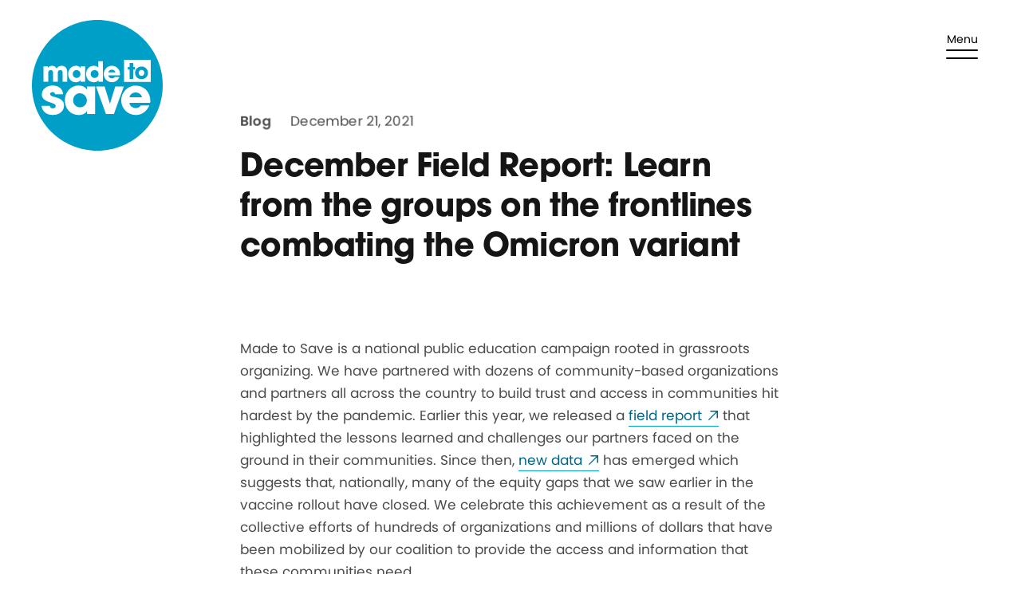

--- FILE ---
content_type: text/html; charset=UTF-8
request_url: https://madetosave.org/2021/12/21/december-field-report-learn-from-the-groups-on-the-frontlines-combating-the-omicron-variant/
body_size: 19143
content:
<!doctype html>
<html class="no-js "
lang="en-US"  >
<head>
	<meta charset="utf-8"><meta name="google" value="notranslate">
	<meta http-equiv="X-UA-Compatible" content="IE=edge">
	<meta name="viewport" content="width=device-width, initial-scale=1">
	<meta charset="UTF-8">
	<link rel="profile" href="https://gmpg.org/xfn/11">
	<meta name='robots' content='index, follow, max-image-preview:large, max-snippet:-1, max-video-preview:-1' />
	<style>img:is([sizes="auto" i], [sizes^="auto," i]) { contain-intrinsic-size: 3000px 1500px }</style>
	
	<title>December Field Report: Learn from the groups on the frontlines combating the Omicron variant - Made to Save</title>
	<link rel="canonical" href="https://madetosave.org/2021/12/21/december-field-report-learn-from-the-groups-on-the-frontlines-combating-the-omicron-variant/" />
	<meta property="og:locale" content="en_US" />
	<meta property="og:type" content="article" />
	<meta property="og:title" content="December Field Report: Learn from the groups on the frontlines combating the Omicron variant - Made to Save" />
	<meta property="og:url" content="https://madetosave.org/2021/12/21/december-field-report-learn-from-the-groups-on-the-frontlines-combating-the-omicron-variant/" />
	<meta property="og:site_name" content="Made to Save" />
	<meta property="article:publisher" content="https://www.facebook.com/itsmadetosave" />
	<meta property="article:published_time" content="2021-12-21T23:33:35+00:00" />
	<meta property="article:modified_time" content="2022-01-03T16:24:37+00:00" />
	<meta property="og:image" content="https://madetosave.org/wp-content/uploads/2021/04/Social-Share.png" />
	<meta property="og:image:width" content="1200" />
	<meta property="og:image:height" content="630" />
	<meta property="og:image:type" content="image/png" />
	<meta name="author" content="jaime" />
	<meta name="twitter:card" content="summary_large_image" />
	<meta name="twitter:creator" content="@itsmadetosave" />
	<meta name="twitter:site" content="@itsmadetosave" />
	<meta name="twitter:label1" content="Written by" />
	<meta name="twitter:data1" content="jaime" />
	<script type="application/ld+json" class="yoast-schema-graph">{"@context":"https://schema.org","@graph":[{"@type":"WebPage","@id":"https://madetosave.org/2021/12/21/december-field-report-learn-from-the-groups-on-the-frontlines-combating-the-omicron-variant/","url":"https://madetosave.org/2021/12/21/december-field-report-learn-from-the-groups-on-the-frontlines-combating-the-omicron-variant/","name":"December Field Report: Learn from the groups on the frontlines combating the Omicron variant - Made to Save","isPartOf":{"@id":"https://madetosave.org/#website"},"datePublished":"2021-12-21T23:33:35+00:00","dateModified":"2022-01-03T16:24:37+00:00","author":{"@id":"https://madetosave.org/#/schema/person/f8b1815733a602fdd38db789d1e53443"},"breadcrumb":{"@id":"https://madetosave.org/2021/12/21/december-field-report-learn-from-the-groups-on-the-frontlines-combating-the-omicron-variant/#breadcrumb"},"inLanguage":"en-US","potentialAction":[{"@type":"ReadAction","target":["https://madetosave.org/2021/12/21/december-field-report-learn-from-the-groups-on-the-frontlines-combating-the-omicron-variant/"]}]},{"@type":"BreadcrumbList","@id":"https://madetosave.org/2021/12/21/december-field-report-learn-from-the-groups-on-the-frontlines-combating-the-omicron-variant/#breadcrumb","itemListElement":[{"@type":"ListItem","position":1,"name":"Updates from Made to Save","item":"https://madetosave.org/blog/"},{"@type":"ListItem","position":2,"name":"December Field Report: Learn from the groups on the frontlines combating the Omicron variant"}]},{"@type":"WebSite","@id":"https://madetosave.org/#website","url":"https://madetosave.org/","name":"Made to Save","description":"Made to Save is a non-partisan campaign that tackles vaccine hesitancy and helps to build trust and confidence in the COVID-19 vaccines.","potentialAction":[{"@type":"SearchAction","target":{"@type":"EntryPoint","urlTemplate":"https://madetosave.org/?s={search_term_string}"},"query-input":{"@type":"PropertyValueSpecification","valueRequired":true,"valueName":"search_term_string"}}],"inLanguage":"en-US"},{"@type":"Person","@id":"https://madetosave.org/#/schema/person/f8b1815733a602fdd38db789d1e53443","name":"jaime","image":{"@type":"ImageObject","inLanguage":"en-US","@id":"https://madetosave.org/#/schema/person/image/","url":"https://secure.gravatar.com/avatar/2e66ccab438aaa6b181cefd80da1ae7755570569d9c05fc041fab74888b993ae?s=96&d=mm&r=g","contentUrl":"https://secure.gravatar.com/avatar/2e66ccab438aaa6b181cefd80da1ae7755570569d9c05fc041fab74888b993ae?s=96&d=mm&r=g","caption":"jaime"},"url":"https://madetosave.org/author/jaime2/"}]}</script>


<link rel='dns-prefetch' href='//cdn.jsdelivr.net' />
<link rel='dns-prefetch' href='//use.typekit.net' />
<script>(function(w,d,s,l,i){w[l]=w[l]||[];w[l].push({'gtm.start':new Date().getTime(),event:'gtm.js'});var f=d.getElementsByTagName(s)[0],j=d.createElement(s),dl=l!='dataLayer'?'&l='+l:'';j.async=true;j.src='https://www.googletagmanager.com/gtm.js?id='+i+dl;f.parentNode.insertBefore(j,f);})(window,document,'script','dataLayer','GTM-NPN7JCD');</script><link rel='stylesheet' id='wp-block-library-css' href='https://madetosave.org/wp-includes/css/dist/block-library/style.min.css?ver=6.8.3' type='text/css' media='all' />
<style id='classic-theme-styles-inline-css' type='text/css'>
/*! This file is auto-generated */
.wp-block-button__link{color:#fff;background-color:#32373c;border-radius:9999px;box-shadow:none;text-decoration:none;padding:calc(.667em + 2px) calc(1.333em + 2px);font-size:1.125em}.wp-block-file__button{background:#32373c;color:#fff;text-decoration:none}
</style>
<style id='safe-svg-svg-icon-style-inline-css' type='text/css'>
.safe-svg-cover{text-align:center}.safe-svg-cover .safe-svg-inside{display:inline-block;max-width:100%}.safe-svg-cover svg{fill:currentColor;height:100%;max-height:100%;max-width:100%;width:100%}

</style>
<style id='global-styles-inline-css' type='text/css'>
:root{--wp--preset--aspect-ratio--square: 1;--wp--preset--aspect-ratio--4-3: 4/3;--wp--preset--aspect-ratio--3-4: 3/4;--wp--preset--aspect-ratio--3-2: 3/2;--wp--preset--aspect-ratio--2-3: 2/3;--wp--preset--aspect-ratio--16-9: 16/9;--wp--preset--aspect-ratio--9-16: 9/16;--wp--preset--color--black: #000000;--wp--preset--color--cyan-bluish-gray: #abb8c3;--wp--preset--color--white: #ffffff;--wp--preset--color--pale-pink: #f78da7;--wp--preset--color--vivid-red: #cf2e2e;--wp--preset--color--luminous-vivid-orange: #ff6900;--wp--preset--color--luminous-vivid-amber: #fcb900;--wp--preset--color--light-green-cyan: #7bdcb5;--wp--preset--color--vivid-green-cyan: #00d084;--wp--preset--color--pale-cyan-blue: #8ed1fc;--wp--preset--color--vivid-cyan-blue: #0693e3;--wp--preset--color--vivid-purple: #9b51e0;--wp--preset--gradient--vivid-cyan-blue-to-vivid-purple: linear-gradient(135deg,rgba(6,147,227,1) 0%,rgb(155,81,224) 100%);--wp--preset--gradient--light-green-cyan-to-vivid-green-cyan: linear-gradient(135deg,rgb(122,220,180) 0%,rgb(0,208,130) 100%);--wp--preset--gradient--luminous-vivid-amber-to-luminous-vivid-orange: linear-gradient(135deg,rgba(252,185,0,1) 0%,rgba(255,105,0,1) 100%);--wp--preset--gradient--luminous-vivid-orange-to-vivid-red: linear-gradient(135deg,rgba(255,105,0,1) 0%,rgb(207,46,46) 100%);--wp--preset--gradient--very-light-gray-to-cyan-bluish-gray: linear-gradient(135deg,rgb(238,238,238) 0%,rgb(169,184,195) 100%);--wp--preset--gradient--cool-to-warm-spectrum: linear-gradient(135deg,rgb(74,234,220) 0%,rgb(151,120,209) 20%,rgb(207,42,186) 40%,rgb(238,44,130) 60%,rgb(251,105,98) 80%,rgb(254,248,76) 100%);--wp--preset--gradient--blush-light-purple: linear-gradient(135deg,rgb(255,206,236) 0%,rgb(152,150,240) 100%);--wp--preset--gradient--blush-bordeaux: linear-gradient(135deg,rgb(254,205,165) 0%,rgb(254,45,45) 50%,rgb(107,0,62) 100%);--wp--preset--gradient--luminous-dusk: linear-gradient(135deg,rgb(255,203,112) 0%,rgb(199,81,192) 50%,rgb(65,88,208) 100%);--wp--preset--gradient--pale-ocean: linear-gradient(135deg,rgb(255,245,203) 0%,rgb(182,227,212) 50%,rgb(51,167,181) 100%);--wp--preset--gradient--electric-grass: linear-gradient(135deg,rgb(202,248,128) 0%,rgb(113,206,126) 100%);--wp--preset--gradient--midnight: linear-gradient(135deg,rgb(2,3,129) 0%,rgb(40,116,252) 100%);--wp--preset--font-size--small: 13px;--wp--preset--font-size--medium: 20px;--wp--preset--font-size--large: 36px;--wp--preset--font-size--x-large: 42px;--wp--preset--spacing--20: 0.44rem;--wp--preset--spacing--30: 0.67rem;--wp--preset--spacing--40: 1rem;--wp--preset--spacing--50: 1.5rem;--wp--preset--spacing--60: 2.25rem;--wp--preset--spacing--70: 3.38rem;--wp--preset--spacing--80: 5.06rem;--wp--preset--shadow--natural: 6px 6px 9px rgba(0, 0, 0, 0.2);--wp--preset--shadow--deep: 12px 12px 50px rgba(0, 0, 0, 0.4);--wp--preset--shadow--sharp: 6px 6px 0px rgba(0, 0, 0, 0.2);--wp--preset--shadow--outlined: 6px 6px 0px -3px rgba(255, 255, 255, 1), 6px 6px rgba(0, 0, 0, 1);--wp--preset--shadow--crisp: 6px 6px 0px rgba(0, 0, 0, 1);}:where(.is-layout-flex){gap: 0.5em;}:where(.is-layout-grid){gap: 0.5em;}body .is-layout-flex{display: flex;}.is-layout-flex{flex-wrap: wrap;align-items: center;}.is-layout-flex > :is(*, div){margin: 0;}body .is-layout-grid{display: grid;}.is-layout-grid > :is(*, div){margin: 0;}:where(.wp-block-columns.is-layout-flex){gap: 2em;}:where(.wp-block-columns.is-layout-grid){gap: 2em;}:where(.wp-block-post-template.is-layout-flex){gap: 1.25em;}:where(.wp-block-post-template.is-layout-grid){gap: 1.25em;}.has-black-color{color: var(--wp--preset--color--black) !important;}.has-cyan-bluish-gray-color{color: var(--wp--preset--color--cyan-bluish-gray) !important;}.has-white-color{color: var(--wp--preset--color--white) !important;}.has-pale-pink-color{color: var(--wp--preset--color--pale-pink) !important;}.has-vivid-red-color{color: var(--wp--preset--color--vivid-red) !important;}.has-luminous-vivid-orange-color{color: var(--wp--preset--color--luminous-vivid-orange) !important;}.has-luminous-vivid-amber-color{color: var(--wp--preset--color--luminous-vivid-amber) !important;}.has-light-green-cyan-color{color: var(--wp--preset--color--light-green-cyan) !important;}.has-vivid-green-cyan-color{color: var(--wp--preset--color--vivid-green-cyan) !important;}.has-pale-cyan-blue-color{color: var(--wp--preset--color--pale-cyan-blue) !important;}.has-vivid-cyan-blue-color{color: var(--wp--preset--color--vivid-cyan-blue) !important;}.has-vivid-purple-color{color: var(--wp--preset--color--vivid-purple) !important;}.has-black-background-color{background-color: var(--wp--preset--color--black) !important;}.has-cyan-bluish-gray-background-color{background-color: var(--wp--preset--color--cyan-bluish-gray) !important;}.has-white-background-color{background-color: var(--wp--preset--color--white) !important;}.has-pale-pink-background-color{background-color: var(--wp--preset--color--pale-pink) !important;}.has-vivid-red-background-color{background-color: var(--wp--preset--color--vivid-red) !important;}.has-luminous-vivid-orange-background-color{background-color: var(--wp--preset--color--luminous-vivid-orange) !important;}.has-luminous-vivid-amber-background-color{background-color: var(--wp--preset--color--luminous-vivid-amber) !important;}.has-light-green-cyan-background-color{background-color: var(--wp--preset--color--light-green-cyan) !important;}.has-vivid-green-cyan-background-color{background-color: var(--wp--preset--color--vivid-green-cyan) !important;}.has-pale-cyan-blue-background-color{background-color: var(--wp--preset--color--pale-cyan-blue) !important;}.has-vivid-cyan-blue-background-color{background-color: var(--wp--preset--color--vivid-cyan-blue) !important;}.has-vivid-purple-background-color{background-color: var(--wp--preset--color--vivid-purple) !important;}.has-black-border-color{border-color: var(--wp--preset--color--black) !important;}.has-cyan-bluish-gray-border-color{border-color: var(--wp--preset--color--cyan-bluish-gray) !important;}.has-white-border-color{border-color: var(--wp--preset--color--white) !important;}.has-pale-pink-border-color{border-color: var(--wp--preset--color--pale-pink) !important;}.has-vivid-red-border-color{border-color: var(--wp--preset--color--vivid-red) !important;}.has-luminous-vivid-orange-border-color{border-color: var(--wp--preset--color--luminous-vivid-orange) !important;}.has-luminous-vivid-amber-border-color{border-color: var(--wp--preset--color--luminous-vivid-amber) !important;}.has-light-green-cyan-border-color{border-color: var(--wp--preset--color--light-green-cyan) !important;}.has-vivid-green-cyan-border-color{border-color: var(--wp--preset--color--vivid-green-cyan) !important;}.has-pale-cyan-blue-border-color{border-color: var(--wp--preset--color--pale-cyan-blue) !important;}.has-vivid-cyan-blue-border-color{border-color: var(--wp--preset--color--vivid-cyan-blue) !important;}.has-vivid-purple-border-color{border-color: var(--wp--preset--color--vivid-purple) !important;}.has-vivid-cyan-blue-to-vivid-purple-gradient-background{background: var(--wp--preset--gradient--vivid-cyan-blue-to-vivid-purple) !important;}.has-light-green-cyan-to-vivid-green-cyan-gradient-background{background: var(--wp--preset--gradient--light-green-cyan-to-vivid-green-cyan) !important;}.has-luminous-vivid-amber-to-luminous-vivid-orange-gradient-background{background: var(--wp--preset--gradient--luminous-vivid-amber-to-luminous-vivid-orange) !important;}.has-luminous-vivid-orange-to-vivid-red-gradient-background{background: var(--wp--preset--gradient--luminous-vivid-orange-to-vivid-red) !important;}.has-very-light-gray-to-cyan-bluish-gray-gradient-background{background: var(--wp--preset--gradient--very-light-gray-to-cyan-bluish-gray) !important;}.has-cool-to-warm-spectrum-gradient-background{background: var(--wp--preset--gradient--cool-to-warm-spectrum) !important;}.has-blush-light-purple-gradient-background{background: var(--wp--preset--gradient--blush-light-purple) !important;}.has-blush-bordeaux-gradient-background{background: var(--wp--preset--gradient--blush-bordeaux) !important;}.has-luminous-dusk-gradient-background{background: var(--wp--preset--gradient--luminous-dusk) !important;}.has-pale-ocean-gradient-background{background: var(--wp--preset--gradient--pale-ocean) !important;}.has-electric-grass-gradient-background{background: var(--wp--preset--gradient--electric-grass) !important;}.has-midnight-gradient-background{background: var(--wp--preset--gradient--midnight) !important;}.has-small-font-size{font-size: var(--wp--preset--font-size--small) !important;}.has-medium-font-size{font-size: var(--wp--preset--font-size--medium) !important;}.has-large-font-size{font-size: var(--wp--preset--font-size--large) !important;}.has-x-large-font-size{font-size: var(--wp--preset--font-size--x-large) !important;}
:where(.wp-block-post-template.is-layout-flex){gap: 1.25em;}:where(.wp-block-post-template.is-layout-grid){gap: 1.25em;}
:where(.wp-block-columns.is-layout-flex){gap: 2em;}:where(.wp-block-columns.is-layout-grid){gap: 2em;}
:root :where(.wp-block-pullquote){font-size: 1.5em;line-height: 1.6;}
</style>
<link rel='stylesheet' id='search-filter-plugin-styles-css' href='https://madetosave.org/wp-content/plugins/search-filter-pro/public/assets/css/search-filter.min.css?ver=2.5.7' type='text/css' media='all' />
<link rel='stylesheet' id='theme_css-css' href='https://madetosave.org/wp-content/themes/heliotrope/assets/css/style-d34453ff1a.rev.min.css?ver=v1' type='text/css' media='all' />
<link rel='stylesheet' id='typekit_css-css' href='https://use.typekit.net/rqs2akb.css?ver=6.8.3' type='text/css' media='all' />
<script type="text/javascript" src="https://madetosave.org/wp-includes/js/jquery/jquery.min.js?ver=3.7.1" id="jquery-core-js"></script>
<script type="text/javascript" src="https://madetosave.org/wp-includes/js/jquery/jquery-migrate.min.js?ver=3.4.1" id="jquery-migrate-js"></script>
<script type="text/javascript" id="search-filter-plugin-build-js-extra">
/* <![CDATA[ */
var SF_LDATA = {"ajax_url":"https:\/\/madetosave.org\/wp-admin\/admin-ajax.php","home_url":"https:\/\/madetosave.org\/","extensions":[]};
/* ]]> */
</script>
<script type="text/javascript" src="https://madetosave.org/wp-content/plugins/search-filter-pro/public/assets/js/search-filter-build.min.js?ver=2.5.7" id="search-filter-plugin-build-js"></script>
<script type="text/javascript" src="https://madetosave.org/wp-content/plugins/search-filter-pro/public/assets/js/chosen.jquery.min.js?ver=2.5.7" id="search-filter-plugin-chosen-js"></script>
<link rel='shortlink' href='https://madetosave.org/?p=898' />
<link rel="icon" href="https://madetosave.org/wp-content/uploads/2021/03/cropped-Favicon@2x-300x300.png" sizes="32x32" />
<link rel="icon" href="https://madetosave.org/wp-content/uploads/2021/03/cropped-Favicon@2x-300x300.png" sizes="192x192" />
<link rel="apple-touch-icon" href="https://madetosave.org/wp-content/uploads/2021/03/cropped-Favicon@2x-300x300.png" />
<meta name="msapplication-TileImage" content="https://madetosave.org/wp-content/uploads/2021/03/cropped-Favicon@2x-300x300.png" />
		<style type="text/css" id="wp-custom-css">
			iframe#yt-0.embedgdrive {
	width: 100% !important;
	border: 2px solid #ddd;
}

/* Code below is to position the home page slider images on mobile */

@media (max-width: 768px) {
  /* First Slide */
  .topper-image-slider .slick-slide:nth-child(1) .topper-image-slider__featured-image img {
    object-position: right !important;
  }
  /* Second Slide */
  .topper-image-slider .slick-slide:nth-child(2) .topper-image-slider__featured-image img {
    object-position: -340px !important;
  }
  /* Third Slide */
  .topper-image-slider .slick-slide:nth-child(3) .topper-image-slider__featured-image img {
    object-position: right !important;
  }
  /* Fourth Slide */
  .topper-image-slider .slick-slide:nth-child(4) .topper-image-slider__featured-image img {
    object-position: -130px !important;
  }
}er__featured-image img {
    object-position: -130px !important;
  }
}

		</style>
		  <script>/*Mon Sep 13 2021 17:40:33 GMT+0000 (Coordinated Universal Time)*/
!function(){"use strict";var e=document.documentElement,n=e.style;e.className=e.className.replace("no-js","js");var t=function(){return n.setProperty("--vh","".concat(.01*window.innerHeight,"px"))};t(),window.setVHUnit=t,window.llItems=[]}();
//# sourceMappingURL=bundle-header.min.js.map
</script>
  	</head>

<a class="skip-link screen-reader-text" href="#content">Skip to content</a>
<body class="wp-singular post-template-default single single-post postid-898 single-format-standard wp-embed-responsive wp-theme-heliotrope" data-page-id="898">  <noscript><iframe src="https://www.googletagmanager.com/ns.html?id=GTM-NPN7JCD" height="0" width="0" style="display:none;visibility:hidden"></iframe></noscript>
  <div id="page" class="site-wrap">
	<header id="masthead" data-js-social-hide class="site-header sticky-header">
    <div class="site-header__inner">
      <div class="container-fluid">
        <div class="row site-header__row justify-content-between align-items-stretch">
          
          <div class="site-header__item site-header__main-logo col-auto">
            <a class="site-header__item_inner" href="https://madetosave.org/" rel="home">
              <svg width="176" height="176" viewBox="0 0 176 176" fill="none" xmlns="http://www.w3.org/2000/svg"><title>Made to Save Logo</title><path d="M88 176c48.601 0 88-39.399 88-88S136.601 0 88 0 0 39.399 0 88s39.399 88 88 88z" fill="#009FC7"/><path d="M31.08 99.986c-.06-2.168-1.626-2.83-3.433-2.83-1.867 0-3.192 1.084-3.192 2.469 0 1.988 1.807 3.012 6.987 4.337 8.854 2.349 11.745 5.902 11.745 11.323 0 7.77-6.686 12.649-15.118 12.649-8.373 0-14.336-4.758-15.119-12.347h11.023c.361 2.349 1.987 3.433 4.216 3.433 1.927 0 3.855-1.145 3.855-2.891 0-2.048-1.265-3.132-6.806-4.879-9.397-2.891-11.866-6.566-11.866-10.902 0-7.349 6.927-12.107 14.395-12.107 8.011 0 13.733 4.397 14.275 11.745H31.08zm42.886 26.744v-4.036h-.12c-1.627 3.253-6.024 5.301-10.903 5.301-10.962 0-18.612-8.614-18.612-19.877 0-10.962 7.951-19.817 18.612-19.817 4.578 0 8.794 1.807 10.902 5.24h.12v-3.975H85.11v37.164H73.966zm0-18.612a9.434 9.434 0 00-9.457-9.457c-5.12 0-9.095 4.217-9.095 9.577 0 5.18 4.096 9.397 9.216 9.397 5.24 0 9.336-4.156 9.336-9.517zm25.659 18.612L86.314 89.566h11.504l7.107 23.19h.121l7.107-23.19h11.505l-13.372 37.164H99.625zm31.502-15.179c.602 4.216 4.156 7.047 8.733 7.047 3.012 0 4.939-1.144 6.746-3.493h11.384c-3.553 8.131-10.299 12.889-18.13 12.889-10.721 0-19.696-8.613-19.696-19.696 0-10.721 8.553-19.937 19.516-19.937 11.143 0 19.636 8.794 19.636 20.299 0 1.084-.061 1.927-.241 2.951h-27.948v-.06zm16.985-7.529c-.843-3.795-4.216-6.385-8.493-6.385-4.035 0-7.529 2.409-8.372 6.385h16.865zm11.685-50.295h-35.838v29.756h35.838V53.727zM41.38 83.181V71.978c0-3.252-1.024-4.457-3.192-4.457-2.35 0-3.434 1.445-3.434 4.156V83.18H28.55V71.737c0-2.71-.963-4.216-3.132-4.216-2.41 0-3.493 1.566-3.493 4.457v11.203H15.66v-20.78h5.782v2.229h.06c1.084-1.928 3.072-2.952 5.722-2.952 2.71 0 4.698 1.325 6.023 3.735 1.506-2.35 3.735-3.735 6.566-3.735 4.638 0 7.71 2.831 7.71 8.674v12.83H41.38zm23.973 0v-2.228h-.06c-.904 1.807-3.374 2.951-6.084 2.951-6.144 0-10.42-4.819-10.42-11.143 0-6.144 4.457-11.083 10.42-11.083 2.53 0 4.939 1.024 6.083 2.952h.06V62.4h6.204v20.78h-6.203zm0-10.42a5.27 5.27 0 00-5.301-5.3c-2.831 0-5.12 2.349-5.12 5.36 0 2.891 2.289 5.24 5.18 5.24 2.952 0 5.24-2.288 5.24-5.3zm24.273 10.42v-2.228h-.06c-1.144 1.927-3.252 2.951-6.204 2.951-6.324 0-10.42-4.818-10.42-11.143 0-6.204 4.216-11.083 10.3-11.083 2.409 0 4.336.723 6.083 2.47v-8.674h6.204v27.707h-5.903zm0-10.48c0-2.891-2.228-5.18-5.3-5.18-2.951 0-5.24 2.168-5.24 5.18 0 3.132 2.228 5.36 5.18 5.36 3.072 0 5.36-2.288 5.36-5.36zm13.191 1.988c.362 2.349 2.349 3.915 4.879 3.915 1.687 0 2.771-.663 3.795-1.928h6.384c-1.987 4.518-5.782 7.168-10.179 7.168-6.023 0-11.022-4.819-11.022-11.023 0-6.023 4.818-11.143 10.902-11.143 6.204 0 10.962 4.88 10.962 11.384 0 .603-.06 1.084-.121 1.627h-15.6zm9.517-4.217c-.482-2.108-2.349-3.553-4.758-3.553-2.229 0-4.217 1.325-4.699 3.553h9.457z" fill="#fff"/><path d="M131.428 79.326V66.858h-2.349v-3.614h2.349v-5.36h4.818v5.36h2.289v3.674h-2.289v12.408h-4.818zm16.022.482c-4.879 0-8.674-3.614-8.674-8.553 0-5 3.855-8.553 8.674-8.553 4.818 0 8.673 3.614 8.673 8.493 0 5.06-3.795 8.613-8.673 8.613zm3.855-8.553c0-2.168-1.627-4.035-3.855-4.035-2.109 0-3.795 1.867-3.795 4.035 0 2.229 1.686 4.036 3.855 4.036 2.228 0 3.795-1.928 3.795-4.036z" fill="#009FC7"/></svg>            </a>    
          </div>

          <div class="site-header__item site-header__language col-auto">
           
          </div>

          <div class="site-header__item mobile-menu-toggle col">
            <button class="mobile-menu-toggle__control js-mobile-menu-control js-open-main-menu" role="button" aria-labelledby="mm-label"
            >
              <span id="mm-label" class="hamburger-control__label">
                <span class="hamburger-control__open-label">
                  <span>Menu</span>
                </span>
                <span class="hamburger-control__close-label" aria-hidden="true">
                  <span>Close</span>
                </span>
              </span>
              <span class="hamburger-control" aria-hidden="true">
                <span class="hamburger-control__inner"></span>
              </span>
            </button>
          </div>


          <div class="site-header__wrap">
            <div class="site-header__wrap__inner">
                      <nav
            class="site-header__item site-header__menu-section col  site-header__primary-menu  over-fourty-characters over-fifty-characters over-sixty-characters"
            data-itemcount="3"
            data-textlength="61" role="navigation" aria-label="Primary Navigation"
            >
            <ul id="primary-navigation" class="row menu justify-content-end site-header__item_inner has-dropdowns has-aria-dropdowns"><li id="menu-item-1234" class="menu-item menu-item-type-post_type menu-item-object-page menu-item-1234 col-auto top-level-menu-item"><a href="https://madetosave.org/impact/" class="top-level-nav-link">Made to Save’s Impact</a></li>
<li id="menu-item-1235" class="menu-item menu-item-type-post_type menu-item-object-page menu-item-1235 col-auto top-level-menu-item"><a href="https://madetosave.org/key-partners/" class="top-level-nav-link">Key Made To Save partners</a></li>
<li id="menu-item-794" class="menu-item menu-item-type-post_type menu-item-object-page menu-item-794 col-auto top-level-menu-item"><a href="https://madetosave.org/key-resources/" class="top-level-nav-link">Key Resources</a></li>
</ul>            </nav>
          
          <ul class="menu social-links row"><li class="col-auto social-follow-twitter "><a href="https://twitter.com/itsmadetosave" target="_blank" rel="me noopener"><svg aria-hidden="true" focusable="false" viewBox="0 0 1792 1792" xmlns="http://www.w3.org/2000/svg"><path d="M1684 408q-67 98-162 167 1 14 1 42 0 130-38 259.5T1369.5 1125 1185 1335.5t-258 146-323 54.5q-271 0-496-145 35 4 78 4 225 0 401-138-105-2-188-64.5T285 1033q33 5 61 5 43 0 85-11-112-23-185.5-111.5T172 710v-4q68 38 146 41-66-44-105-115t-39-154q0-88 44-163 121 149 294.5 238.5T884 653q-8-38-8-74 0-134 94.5-228.5T1199 256q140 0 236 102 109-21 205-78-37 115-142 178 93-10 186-50z"/></svg><span class="screen-reader-text">Link to twitter</span></a></li><li class="col-auto social-follow-facebook "><a href="https://www.facebook.com/itsmadetosave" target="_blank" rel="me noopener"><svg aria-hidden="true" focusable="false" viewBox="0 0 11 19" xmlns="http://www.w3.org/2000/svg"><path d="M9.722 10.375H7.086v7.875H3.57v-7.875H.722v-3.27H3.57v-2.46c0-.938.176-1.735.527-2.391A3.454 3.454 0 015.574.777C6.23.426 6.98.25 7.824.25c.375 0 .773.023 1.195.07.422.024.75.059.985.106l.351.035v2.777H8.95c-.656 0-1.137.176-1.441.528-.282.328-.422.738-.422 1.23v2.11h3.129l-.493 3.269z"/></svg><span class="screen-reader-text">Link to facebook</span></a></li><li class="col-auto social-follow-instagram "><a href="https://www.instagram.com/itsmadetosave" target="_blank" rel="me noopener"><svg aria-hidden="true" focusable="false" viewBox="0 0 21 20" xmlns="http://www.w3.org/2000/svg"><path d="M6.928 6.27c.974-.974 2.148-1.461 3.523-1.461s2.535.487 3.48 1.46c.975.946 1.462 2.106 1.462 3.481s-.487 2.55-1.461 3.523c-.946.946-2.106 1.418-3.48 1.418-1.376 0-2.55-.472-3.524-1.418C5.982 12.3 5.51 11.125 5.51 9.75s.472-2.535 1.418-3.48zm1.246 5.757c.63.63 1.39.946 2.277.946.888 0 1.647-.315 2.277-.946.63-.63.946-1.389.946-2.277 0-.888-.315-1.647-.945-2.277a3.104 3.104 0 00-2.278-.946c-.888 0-1.647.315-2.277.946-.63.63-.945 1.389-.945 2.277 0 .888.315 1.647.945 2.277zM16.38 3.82c.229.2.344.459.344.774s-.115.587-.344.816a.981.981 0 01-.774.344c-.315 0-.587-.115-.816-.344a1.115 1.115 0 01-.344-.816.98.98 0 01.344-.774c.23-.229.501-.343.816-.343.316 0 .573.114.774.343zm3.652 1.977c.029.773.043 2.091.043 3.953 0 1.862-.014 3.18-.043 3.953-.086 1.748-.616 3.108-1.59 4.082-.945.945-2.291 1.447-4.039 1.504-.773.057-2.09.086-3.953.086-1.862 0-3.18-.029-3.953-.086-1.747-.086-3.094-.602-4.039-1.547a4.148 4.148 0 01-.902-1.203 7.057 7.057 0 01-.516-1.332 7.744 7.744 0 01-.129-1.504C.855 12.93.826 11.612.826 9.75c0-1.862.029-3.194.086-3.996.086-1.719.602-3.05 1.547-3.996C3.404.784 4.751.254 6.499.168 7.27.139 8.588.125 10.45.125s3.18.014 3.953.043c1.748.086 3.094.616 4.04 1.59.973.945 1.503 2.291 1.59 4.039zm-2.062 9.625c.086-.23.157-.516.215-.86.057-.372.1-.802.128-1.289.03-.515.043-.93.043-1.246v-1.332-.945-.945-1.332c0-.315-.014-.716-.043-1.203a12.168 12.168 0 00-.128-1.29 4.652 4.652 0 00-.215-.902c-.344-.888-.96-1.504-1.848-1.848a4.654 4.654 0 00-.902-.214c-.344-.058-.774-.1-1.29-.13a21.227 21.227 0 00-1.202-.042H8.174c-.315 0-.73.014-1.246.043-.487.028-.917.071-1.29.129a4.68 4.68 0 00-.859.214c-.888.344-1.504.96-1.847 1.848-.086.23-.158.53-.215.902-.057.344-.1.774-.13 1.29a21.23 21.23 0 00-.042 1.203v5.155c.029.43.057.803.086 1.118a11.384 11.384 0 00.3 1.676c.373.888.989 1.504 1.848 1.848.23.085.516.157.86.214.372.058.802.1 1.289.13.515.028.916.042 1.203.042h4.597c.316 0 .717-.014 1.204-.043.515-.028.945-.071 1.289-.129a4.65 4.65 0 00.902-.215c.888-.372 1.504-.988 1.848-1.847z"/></svg><span class="screen-reader-text">Link to instagram</span></a></li></ul>          
                      <nav class="site-header__item site-header__menu-section col-auto site-header__secondary-menu  over-fourty-characters over-fifty-characters"
            data-itemcount="3"
            data-textlength="53" role="navigation" aria-label="Secondary Navigation">
              <ul id="secondary-navigation" class="row menu justify-content-end site-header__item_inner"><li id="menu-item-117" class="menu-item menu-item-type-post_type menu-item-object-page menu-item-117 col-auto top-level-menu-item"><a href="https://madetosave.org/accessibility/" class="top-level-nav-link">Web Accessibility Statement</a></li>
<li id="menu-item-52" class="menu-item menu-item-type-custom menu-item-object-custom menu-item-52 col-auto top-level-menu-item"><a href="https://civicnation.org/privacy-policy/" class="top-level-nav-link">Privacy Policy</a></li>
<li id="menu-item-53" class="menu-item menu-item-type-custom menu-item-object-custom menu-item-53 col-auto top-level-menu-item"><a href="https://civicnation.org/terms-of-use/" class="top-level-nav-link">Terms of Use</a></li>
</ul>            </nav>
          
            <section class="site-footer__footer-meta row justify-content-center">
  <div class="col-md-12">
  	<div class="site-footer__copyrights">
		&copy;
		<span class="copyright-years">2026</span>
		<span class="copyright-holder">Civic Nation, All Rights Reserved.</span>
		
	  </div><!-- .site-footer__copyrights -->
	</div>

		<div class="col-md-12">
		<div class="site-footer__additional_text">
			Made to Save is an initiative of Civic Nation, a 501(c)(3) organization. Questions? Email info@made2save.wpengine.com		</div>
	</div><!-- .site-footer__below-copyright -->
	
	</section><!-- .footer-meta -->
            
            </div>
          </div>


        </div>
      </div>
    </div>
  </header>	<main class="site-main">

<article class="single post-898 post type-post status-publish format-standard hentry category-blog">
  
<header class="topper topper-simple" data-js-social-hide>
	<div class="container">
		<div class="row justify-content-center">
			<div class="col-md-10 col-lg-7 column">
							<h1 class="page-title topper__title" data-beat="1" data-beat-topper="1">
				December Field Report: Learn from the groups on the frontlines combating the Omicron variant				</h1>
												<div class="topper__entry-meta" data-beat="2" data-beat-topper="2">
				<span class="tax-links cat-links"><a href="https://madetosave.org/category/blog/" rel="category tag">Blog</a></span><time class="posted-on entry-date published updated" datetime="2021-12-21T18:33:35-05:00">December 21, 2021</time>				</div>
								<div class="topper__entry-meta topper__entry-tags"></div>
					</div>
	</div>
</div>
</header>
  
  <div id="content" class="body-content">
    
<div
  data-module
  class="module module__text"
  id='december-field-report-learn-from-the-groups-on-the-frontlines-combating-the-omicron-variant-1' data-new-section='false' data-id='december-field-report-learn-from-the-groups-on-the-frontlines-combating-the-omicron-variant-1'>
  <div class="container">
    <div class="row justify-content-center">
      <div class="col-12 col-md-10 col-lg-7 wysiwyg-text">
       <p><span style="font-weight: 400">Made to Save is a national public education campaign rooted in grassroots organizing. We have partnered with dozens of community-based organizations and partners all across the country to build trust and access in communities hit hardest by the pandemic. Earlier this year, we released a </span><a href="https://madetosave.org/2021/08/11/lessons-learned-in-direct-vaccine-outreach/" target="_blank" rel="noopener"><span style="font-weight: 400">field report</span></a><span style="font-weight: 400"> that highlighted the lessons learned and challenges our partners faced on the ground in their communities. Since then, </span><a href="https://www.beckershospitalreview.com/pharmacy/racial-gap-for-covid-19-vaccinations-closing-data-shows.html" target="_blank" rel="noopener"><span style="font-weight: 400">new data</span></a><span style="font-weight: 400"> has emerged which suggests that, nationally, many of the equity gaps that we saw earlier in the vaccine rollout have closed. We celebrate this achievement as a result of the collective efforts of hundreds of organizations and millions of dollars that have been mobilized by our coalition to provide the access and information that these communities need. </span></p>
<p><span style="font-weight: 400">While it is important to commemorate these milestones, we can’t forget all the important work still left to do. We are still faced with climbing cases and death rates, as the delta and now omicron variants tear through our nation. Relatedly, the need for boosters, for vaccine uptake among newly-eligible children, and other additional vaccine efforts make the work that we are trying to do more urgent and important than ever before. </span></p>
<p><span style="font-weight: 400">As we reflect on these accomplishments and look ahead to the new year we will continue to respond to that urgency, drawing on the strength of our broad coalition of incredible partners and grantees. </span></p>
<p><span style="font-weight: 400">So as we head into 2022, we wanted to share a second, updated version of our field report featuring the latest feedback from groups on the ground that are saving lives, one conversation and vaccine clinic at a time: </span></p>
<h4><b>Language and cultural barriers continue to affect the most marginalized populations </b></h4>
<p><span style="font-weight: 400">Hundreds of languages are spoken in the United States, yet up to date information, answers to questions, or detailed medical advice is often available only in English, or one or two additional languages. For some of the most marginalized communities, these language barriers have meant that people are unable to find answers to questions, or remain unaware of new developments or updated recommendations. Instead, they rely on word of mouth from members of their own communities, which leaves them vulnerable to hearing out-of-date information or, in some cases, disinformation designed to discourage them from receiving the vaccines. </span></p>
<p><span style="font-weight: 400">Made to Save’s grantees are working in seventeen different languages, most often through hiring native speakers to have one-on-one conversations with people in their own languages, translating critical information, and working in the environments &#8211; both online and offline &#8211; where these languages are prevalent. Still, the lack of information in different languages, as well as culturally competent messaging, remains a barrier for these important communities. </span></p>
      </div>
    </div>
  </div>
</div>

<div
	data-module
	class="module module__featured-content"
	id='december-field-report-learn-from-the-groups-on-the-frontlines-combating-the-omicron-variant-2' data-new-section='false' data-id='december-field-report-learn-from-the-groups-on-the-frontlines-combating-the-omicron-variant-2'>
	<div class="container">
			<div class="row justify-content-center">
			<div class="col col-md-10 col-lg-8 featured-image">
				<div class="imageWrapper responsive-embed responsive-embed-16by9">
					<div class="image-cover" style="background: url(https://madetosave.org/wp-content/uploads/2021/12/pasted-image-0-550x370.png) no-repeat center center;"></div>
				</div><!-- .imageWrapper -->
			</div><!-- .featured-image .col-md-10 .col-lg-8 -->
		</div><!-- .row -->
					<div class="row justify-content-center">
				<div class="col col-md-10 col-lg-6">
					<figcaption class="wysiwyg-text featured-content__caption justify-content-center">
						“The biggest obstacle to getting the vaccine has been the lack of information in our languages and full understanding of the vaccine in our languages and through trusted community leaders. Many in the community have expressed fear of the vaccine, but this has largely been due to misinformation or because they have not been able to have access to information in a language that they understand and trust.” - International Mayan League, Virginia					</figcaption><!-- .featured-content__caption -->
				</div><!-- .col-md-10 .col-lg-6 -->
			</div><!-- .row -->
				</div><!-- .container -->
</div>

<div
  data-module
  class="module module__text"
  id='december-field-report-learn-from-the-groups-on-the-frontlines-combating-the-omicron-variant-3' data-new-section='false' data-id='december-field-report-learn-from-the-groups-on-the-frontlines-combating-the-omicron-variant-3'>
  <div class="container">
    <div class="row justify-content-center">
      <div class="col-12 col-md-10 col-lg-7 wysiwyg-text">
       <h4><b>Access remains a big challenge in areas without strong infrastructure</b></h4>
<p><span style="font-weight: 400">Since the beginning of the rollout of the Covid-19 vaccines, unprecedented efforts have been made to expand access to the vaccines across the country. However, one year later, many of our grantees continue to run into challenges with access, and it </span><a href="https://jamanetwork.com/journals/jamanetworkopen/fullarticle/2784917" target="_blank" rel="noopener"><span style="font-weight: 400">remains a prevalent issue</span></a><span style="font-weight: 400">. This is especially true in areas that are more rural, with less infrastructure, more rural populations, and those  served by local governments that are not as supportive of access initiatives. </span></p>
<p><span style="font-weight: 400">Our grantees are working with community partners, broad state coalitions, local governments, and vaccine providers to address and overcome these challenges for the communities that they serve. In our ongoing efforts to connect people, Made to Save has launched state coalitions, calls and meetings where we bring together a variety of groups working within one state to discuss unique challenges and opportunities to serve the people in that state.  </span></p>
<p><img fetchpriority="high" decoding="async" class="aligncenter wp-image-900" src="https://madetosave.org/wp-content/uploads/2021/12/pasted-image-0-1.png" alt=" flyer from NC Counts’ public listening session that gave a platform to community members to express their concerns and ask any questions regarding the pandemic and the COVID-19 vaccines." width="457" height="457" srcset="https://madetosave.org/wp-content/uploads/2021/12/pasted-image-0-1.png 828w, https://madetosave.org/wp-content/uploads/2021/12/pasted-image-0-1-164x164.png 164w, https://madetosave.org/wp-content/uploads/2021/12/pasted-image-0-1-300x300.png 300w, https://madetosave.org/wp-content/uploads/2021/12/pasted-image-0-1-600x600.png 600w, https://madetosave.org/wp-content/uploads/2021/12/pasted-image-0-1-1200x1200.png 1200w, https://madetosave.org/wp-content/uploads/2021/12/pasted-image-0-1-390x390.png 390w, https://madetosave.org/wp-content/uploads/2021/12/pasted-image-0-1-780x780.png 780w" sizes="(max-width: 457px) 100vw, 457px" /></p>
<p style="text-align: center"><em><span style="font-weight: 400"> Above, flyer from NC Counts’ public listening session that gave a platform to community members to express their concerns and ask any questions regarding the pandemic and the COVID-19 vaccines.</span></em></p>
<p style="text-align: center"><span style="font-weight: 400">“With respect to vaccine providers, we have experienced so many challenges, including: lack of response to partners’ requests, showing up late, not providing the number of vaccines that were requested, refusal to vaccinate in certain areas of town, wanting to leave early before all vaccines have been administered, and cancelling at the last minute. In addition, some vaccine providers have asked inappropriate questions to community members, such as requiring ID and one provider staff member even asked a minor if they were pregnant in front of their parents.” &#8211; </span><b><i>NC Counts</i></b></p>
<h4><b>Community partnerships and resources help us meet people where they are, and build relationships beyond just vaccinations</b></h4>
<p><span style="font-weight: 400">As the unvaccinated community gets smaller, community groups are now talking to and working with people who have increasingly high concerns about the vaccine. The need for a relationship built on trust is becoming more important than ever. However, it takes a significant amount of time and effort to build the trust required for a conversation about a personal medical decision. </span></p>
<p style="text-align: center"><span style="font-weight: 400">“</span><span style="font-weight: 400">Being in deeper conversations with folks that go beyond general outreach has been key. Many of our programs offer resources like testing kits, PPE, or unbiased information, and we&#8217;re seeing the turnout of community truly respond genuinely to a non-judgmental environment.” &#8211; </span><b><i>Ohio Organization </i></b></p>
<p><span style="font-weight: 400">To build this trust, community groups have created partnerships with other organizations in the area, and provide services that extend far beyond vaccine information and access. They are providing assistance navigating systems such as the immigration system or school enrollment, giving resources and supplies to people, and partnering closely with churches and recreational centers. In doing so, they are serving their communities in a variety of ways, establishing trust and building relationships that then allow for more open communication about the vaccines. </span></p>
<p style="text-align: center"><span style="font-weight: 400">“Through our outreach events, we have seen that participants are more likely to speak to us when we offer gift cards, food, and PPE supplies. Additionally, partnering with local businesses to provide food at our events has also been successful. Promoting free food at events attracts attention from people who might be food insecure, and it helps build clientele for the businesses providing their services. These businesses are usually owned locally by latinos and other people of color.</span> <span style="font-weight: 400">Lastly, partnering with local churches, recreational centers, and businesses has helped result in an increase of participation from members of those specific associations.” &#8211; </span><b><i>Nevada Organization</i></b></p>
<h4><b>Newly eligible groups, like children ages 5-11, present new opportunities to reach entire families</b></h4>
<p><span style="font-weight: 400">Many of our grantees work in communities with strong intergenerational ties, such as immigrant communities. Motherful, an organization in Columbus, OH aimed at supporting and empowering single mothers and part of the Ohio Women’s Alliance, held an event for single mothers to share their pandemic experiences after the FDA granted EUA for the Pfizer vaccine for 5-11 year olds. In these and other more family-oriented communities, they have found that hosting school clinics, or otherwise reaching families to talk about vaccines for children, has led to entire families being vaccinated together.</span></p>
<p style="text-align: center"><span style="font-weight: 400">“We held a vaccination clinic at an elementary school site for families and students. Some kids were afraid of the vaccine, but after talking to them about the benefits, they were more encouraged to receive the vaccine. 55 adults and 26 kids ended up getting vaccinated!” &#8211; <strong><em>UMA Tulsa, Oklahoma </em></strong></span></p>
<h4><b>Conclusion</b></h4>
<p><span style="font-weight: 400">As feedback from groups on the ground indicates, alongside new policies and increased urgency surrounding the Omicron variant, there are many strategic priorities to center our work as we head into 2022. </span></p>
<p><span style="font-weight: 400">One example of this is the need to address the ever-changing landscape of this pandemic, as it relates to children and school policies around COVID-19. We will also continue to prioritize workplace safety and how to help employers center equity in their vaccine policies. Furthermore, we will continue to find ways to invest in trusted messengers and connect them with vaccine providers. Above all, our top priority will be continuing to support and invest in our trusted community partners.</span></p>
<p><span style="font-weight: 400">Thank you to every partner that’s contributed to this report and to our collective efforts to save lives amidst this pandemic. </span></p>
<p><span style="font-weight: 400">Contact us at </span><a href="mailto:info@madetosave.org"><span style="font-weight: 400">info@madetosave.org</span></a><span style="font-weight: 400"> with any feedback or questions!</span></p>
      </div>
    </div>
  </div>
</div>

    <div class="bottom-share container">
          </div><!-- .bottom-share -->
  </div>

  <nav class="next-prev container ">
  <div class="prev-next-wrapper">
    <div class="row">  
              <div class="next-prev__next col">
                    <div class="visual-text" aria-hidden="true">
            <div class="h6">
              Next              <span class="screen-reader-text"> Post</span>
            </div>
            <h4 class="next-prev__title">Understanding Medical Mistrust in Black and <span class="dewidow">Brown Communities</span></h4>
            <!-- <div class="next-prev__date"><time class="posted-on entry-date published updated" datetime="2022-01-05T22:50:38-05:00">January 5, 2022</time></div> -->
          </div>
          <div class="link__icon-next"><svg version="1.1" xmlns="http://www.w3.org/2000/svg" x="0" y="0" viewBox="0 0 27.4 23.4" xml:space="preserve"><desc>An arrow pointing to the right</desc><path class="st0" d="M.2 12.7H26v-2.1H.2v2.1z"/><path class="st0" d="M15.7 23.1l11.4-11.5-1.5-1.5-11.4 11.5 1.5 1.5z"/><path class="st0" d="M25.6 13.2l1.5-1.5L15.7.2l-1.5 1.5 11.4 11.5z"/><path class="st1" d="M15.7 0l9.9 9.9 1.8 1.8-11.7 11.7-1.7-1.8 8.7-8.8H0v-2.4h22.6L14 1.8 15.7 0zm7.2 10.8H.3v1.7H23l.8-.8-.9-.9zm1.2.7l-.7-.7h1.3l-.6.7zm0 .4l-.6.6h1.1l-.5-.6zm1 .6l-.8-.8.9-.9h.5v1.7h-.6zm-.1.4h-1.8l-8.7 8.8 1.3 1.3 9.6-9.7-.4-.4zm.4-2.7L15.8.5l-1.3 1.3 8.6 8.7h2l.3-.3zm.2.2zm.5.5v1.5l.8-.8-.8-.7zm-.4 2h-.2l.1.1.1-.1z"/></svg></div>
          <a href="https://madetosave.org/2022/01/05/understanding-medical-mistrust-in-black-and-brown-communities/" class="overlay-link"><span class="screen-reader-text">Next Post: Understanding Medical Mistrust in Black and Brown Communities</span></a>
        </div><!-- .next-post -->
          </div>
  </div>
</nav></article><!-- .site-main -->
<!-- Bottom CTA Section -->
<div id="bottom-cta"
    data-module
    class="module module__bottom-cta social-hide" 
    id='december-field-report-learn-from-the-groups-on-the-frontlines-combating-the-omicron-variant-1' data-new-section='false' data-id='december-field-report-learn-from-the-groups-on-the-frontlines-combating-the-omicron-variant-1'  >
  <div class="container">
    <div class="bottom-cta__images">
              <div class="bottom-cta__image-container">
          <figure class="bottom-cta__image">
            <img width="1000" height="1000" src="https://madetosave.org/wp-content/uploads/2021/04/young-woman-sq.jpg" class="attachment-grid_square size-grid_square" alt="Black woman smiling" data-sizes="(min-width: 576px) 520px, (min-width: 768px) 700px, (min-width: 992px) 780px, (min-width: 1152px) 956px, calc(100vw - 40px)" decoding="async" srcset="https://madetosave.org/wp-content/uploads/2021/04/young-woman-sq.jpg 1000w, https://madetosave.org/wp-content/uploads/2021/04/young-woman-sq-300x300.jpg 300w, https://madetosave.org/wp-content/uploads/2021/04/young-woman-sq-600x600.jpg 600w, https://madetosave.org/wp-content/uploads/2021/04/young-woman-sq-1200x1200.jpg 1200w, https://madetosave.org/wp-content/uploads/2021/04/young-woman-sq-390x390.jpg 390w, https://madetosave.org/wp-content/uploads/2021/04/young-woman-sq-780x780.jpg 780w" sizes="(max-width: 1000px) 100vw, 1000px" />          </figure>
        </div>
    </div>

    <div class="row justify-content-end">

      <div class="col-lg-4 bottom-cta__headline">
                  <span class="h4">The COVID-19 vaccines were made by the best and brightest to protect and save lives. 
They were made to save the moments and people we cherish most.
</span>
              </div>

          
          <div class="col-lg-4">
        <div class="row justify-content-center buttons__row">
                      <div class="col-lg-auto btn-group">
                <a class="btn h5" href="https://madetosave.org/impact"
                  >
                  <div class="button__icon"><svg version="1.1" xmlns="http://www.w3.org/2000/svg" x="0" y="0" viewBox="0 0 27.4 23.4" xml:space="preserve"><desc>An arrow pointing to the right</desc><path class="st0" d="M.2 12.7H26v-2.1H.2v2.1z"/><path class="st0" d="M15.7 23.1l11.4-11.5-1.5-1.5-11.4 11.5 1.5 1.5z"/><path class="st0" d="M25.6 13.2l1.5-1.5L15.7.2l-1.5 1.5 11.4 11.5z"/><path class="st1" d="M15.7 0l9.9 9.9 1.8 1.8-11.7 11.7-1.7-1.8 8.7-8.8H0v-2.4h22.6L14 1.8 15.7 0zm7.2 10.8H.3v1.7H23l.8-.8-.9-.9zm1.2.7l-.7-.7h1.3l-.6.7zm0 .4l-.6.6h1.1l-.5-.6zm1 .6l-.8-.8.9-.9h.5v1.7h-.6zm-.1.4h-1.8l-8.7 8.8 1.3 1.3 9.6-9.7-.4-.4zm.4-2.7L15.8.5l-1.3 1.3 8.6 8.7h2l.3-.3zm.2.2zm.5.5v1.5l.8-.8-.8-.7zm-.4 2h-.2l.1.1.1-.1z"/></svg></div>
                  <span>See Made to Save&#039;s Impact</span>
                                  </a>
              </div>
                                    <div class="col-lg-auto btn-group">
                <a class="btn h5" href="https://madetosave.org/key-partners/"
                  >
                  <div class="button__icon"><svg version="1.1" xmlns="http://www.w3.org/2000/svg" x="0" y="0" viewBox="0 0 27.4 23.4" xml:space="preserve"><desc>An arrow pointing to the right</desc><path class="st0" d="M.2 12.7H26v-2.1H.2v2.1z"/><path class="st0" d="M15.7 23.1l11.4-11.5-1.5-1.5-11.4 11.5 1.5 1.5z"/><path class="st0" d="M25.6 13.2l1.5-1.5L15.7.2l-1.5 1.5 11.4 11.5z"/><path class="st1" d="M15.7 0l9.9 9.9 1.8 1.8-11.7 11.7-1.7-1.8 8.7-8.8H0v-2.4h22.6L14 1.8 15.7 0zm7.2 10.8H.3v1.7H23l.8-.8-.9-.9zm1.2.7l-.7-.7h1.3l-.6.7zm0 .4l-.6.6h1.1l-.5-.6zm1 .6l-.8-.8.9-.9h.5v1.7h-.6zm-.1.4h-1.8l-8.7 8.8 1.3 1.3 9.6-9.7-.4-.4zm.4-2.7L15.8.5l-1.3 1.3 8.6 8.7h2l.3-.3zm.2.2zm.5.5v1.5l.8-.8-.8-.7zm-.4 2h-.2l.1.1.1-.1z"/></svg></div>
                  <span>Connect with key partners</span>
                                  </a>
              </div>
                                    <div class="col-lg-auto btn-group">
                <a class="btn h5" href="https://madetosave.org/key-resources/"
                  >
                  <div class="button__icon"><svg version="1.1" xmlns="http://www.w3.org/2000/svg" x="0" y="0" viewBox="0 0 27.4 23.4" xml:space="preserve"><desc>An arrow pointing to the right</desc><path class="st0" d="M.2 12.7H26v-2.1H.2v2.1z"/><path class="st0" d="M15.7 23.1l11.4-11.5-1.5-1.5-11.4 11.5 1.5 1.5z"/><path class="st0" d="M25.6 13.2l1.5-1.5L15.7.2l-1.5 1.5 11.4 11.5z"/><path class="st1" d="M15.7 0l9.9 9.9 1.8 1.8-11.7 11.7-1.7-1.8 8.7-8.8H0v-2.4h22.6L14 1.8 15.7 0zm7.2 10.8H.3v1.7H23l.8-.8-.9-.9zm1.2.7l-.7-.7h1.3l-.6.7zm0 .4l-.6.6h1.1l-.5-.6zm1 .6l-.8-.8.9-.9h.5v1.7h-.6zm-.1.4h-1.8l-8.7 8.8 1.3 1.3 9.6-9.7-.4-.4zm.4-2.7L15.8.5l-1.3 1.3 8.6 8.7h2l.3-.3zm.2.2zm.5.5v1.5l.8-.8-.8-.7zm-.4 2h-.2l.1.1.1-.1z"/></svg></div>
                  <span>Get key resources</span>
                                  </a>
              </div>
                              </div><!-- .buttons__row -->
      </div>
        <div class="col-lg-1">
    </div>

    </div>
  </div>
</div>
	</main><!-- .site-main -->

	<footer id="colophon" data-js-social-hide class="social-hide site-footer">
    <div class="container">

      <div class="site-footer__item site-footer__main-logo col-auto">
        <a class="site-footer__item_inner" href="https://madetosave.org/" rel="home">
          <svg width="132" height="70" viewBox="0 0 132 70" fill="none" xmlns="http://www.w3.org/2000/svg"><title>Made to Save Logo</title><g clip-path="url(#clip0)"><path d="M19.092 42.394c-.046-1.75-1.37-2.275-2.878-2.275-1.598 0-2.74.875-2.74 2.012 0 1.62 1.553 2.45 5.892 3.544 7.49 1.881 9.911 4.769 9.911 9.188 0 6.3-5.663 10.28-12.834 10.28-7.08 0-12.15-3.85-12.835-10.018h9.364c.274 1.881 1.69 2.756 3.562 2.756 1.644 0 3.289-.918 3.289-2.318 0-1.707-1.096-2.538-5.801-3.982-7.947-2.318-10.048-5.337-10.048-8.88 0-5.995 5.846-9.845 12.195-9.845 6.805 0 11.647 3.588 12.104 9.494h-9.181v.044zm36.311 21.7v-3.281h-.091c-1.37 2.668-5.116 4.287-9.272 4.287-9.318 0-15.758-7-15.758-16.144 0-8.925 6.76-16.1 15.758-16.1 3.882 0 7.445 1.488 9.272 4.244h.091v-3.194h9.455v30.188h-9.455zm0-15.138c0-4.243-3.563-7.656-7.993-7.656-4.293 0-7.719 3.413-7.719 7.788 0 4.2 3.471 7.612 7.81 7.612 4.477-.044 7.902-3.412 7.902-7.744zm21.741 15.138L65.863 33.906h9.774l6.03 18.813h.09l6.03-18.813h9.774L86.188 64.094h-9.044zm26.72-12.381c.503 3.412 3.517 5.687 7.4 5.687 2.557 0 4.202-.919 5.755-2.844h9.637c-3.015 6.563-8.724 10.457-15.392 10.457-9.09 0-16.672-7-16.672-15.97 0-8.705 7.263-16.187 16.535-16.187 9.409 0 16.625 7.132 16.625 16.494 0 .875-.046 1.575-.228 2.406h-23.66v-.043zm14.388-6.082c-.731-3.106-3.563-5.162-7.217-5.162-3.425 0-6.349 1.969-7.079 5.162h14.296zm9.911-40.818H97.79v24.15h30.373V4.813zM27.816 28.7v-9.1c0-2.625-.868-3.631-2.695-3.631-2.01 0-2.923 1.137-2.923 3.368v9.32H16.9v-9.232c0-2.188-.822-3.413-2.65-3.413-2.055 0-2.968 1.27-2.968 3.632v9.1H6.029V11.812h4.933v1.794h.046c.913-1.575 2.603-2.362 4.841-2.362 2.284 0 3.974 1.093 5.07 3.018 1.279-1.925 3.197-3.018 5.572-3.018 3.928 0 6.532 2.318 6.532 7.043V28.7h-5.207zm20.325 0v-1.837h-.046c-.776 1.53-2.877 2.45-5.206 2.45-5.208 0-8.816-3.938-8.816-9.013 0-4.987 3.791-9.012 8.816-9.012 2.146 0 4.156.83 5.16 2.362h.046v-1.837h5.253V28.7h-5.207zm0-8.444c0-2.362-2.01-4.287-4.476-4.287a4.31 4.31 0 00-4.34 4.331c0 2.363 1.92 4.244 4.386 4.244 2.466.044 4.43-1.838 4.43-4.288zM68.649 28.7v-1.838h-.046c-1.005 1.532-2.74 2.363-5.252 2.363-5.344 0-8.816-3.938-8.816-9.056 0-5.032 3.609-8.97 8.724-8.97 2.01 0 3.7.57 5.162 2.013v-7h5.252v22.532H68.65V28.7zm.046-8.488c0-2.362-1.873-4.243-4.477-4.243-2.466 0-4.43 1.75-4.43 4.243 0 2.538 1.873 4.332 4.43 4.332 2.558 0 4.477-1.838 4.477-4.332zm11.145 1.619c.273 1.925 1.963 3.194 4.11 3.194 1.416 0 2.33-.525 3.197-1.575h5.39c-1.645 3.675-4.842 5.819-8.541 5.819-5.07 0-9.318-3.938-9.318-8.925 0-4.856 4.065-9.056 9.226-9.056 5.253 0 9.318 3.98 9.318 9.23 0 .482-.046.876-.137 1.357H79.839v-.044zm8.084-3.412c-.411-1.75-2.01-2.888-4.02-2.888-1.918 0-3.562 1.094-3.973 2.888h7.993z" fill="#009FC7"/><path d="M104.138 25.55V15.487h-2.009v-2.975h2.009v-4.33h4.065v4.33h1.964v2.975h-1.964v10.107h-4.065v-.044zm13.565.394c-4.156 0-7.353-2.931-7.353-6.956s3.243-6.957 7.353-6.957c4.111 0 7.354 2.931 7.354 6.869 0 4.156-3.243 7.044-7.354 7.044zm3.289-6.913c0-1.75-1.37-3.281-3.289-3.281-1.781 0-3.242 1.488-3.242 3.281 0 1.794 1.415 3.282 3.242 3.282 1.919 0 3.289-1.532 3.289-3.282z" fill="#fff"/></g><defs><clipPath id="clip0"><path fill="#fff" transform="translate(3.654 4.813)" d="M0 0h124.509v60.288H0z"/></clipPath></defs></svg>        </a>    
      </div>

    <div class="row">
      <div class="col">
      <div class="col-lg-9">
              <section id="primary-footer-menu-section" class="row footer-navigation-section primary-footer-navigation">
          <nav class="site-footer__primary-menu" aria-label="Primary Footer Navigation" role="navigation">
            <ul id="primary-navigation-footer" class="row menu"><li class="menu-item menu-item-type-post_type menu-item-object-page menu-item-1234 top-level-menu-item"><a href="https://madetosave.org/impact/" class="top-level-nav-link">Made to Save’s Impact</a></li>
<li class="menu-item menu-item-type-post_type menu-item-object-page menu-item-1235 top-level-menu-item"><a href="https://madetosave.org/key-partners/" class="top-level-nav-link">Key Made To Save partners</a></li>
<li class="menu-item menu-item-type-post_type menu-item-object-page menu-item-794 top-level-menu-item"><a href="https://madetosave.org/key-resources/" class="top-level-nav-link">Key Resources</a></li>
</ul>          </nav><!-- .primary -->
        </section>
                    <section class="row footer-navigation-section secondary-footer-navigation">
          <nav class="site-footer__secondary-menu" aria-label="Secondary Footer Navigation" role="navigation">
            <ul id="footer-secondary" class="row menu"><li class="menu-item menu-item-type-post_type menu-item-object-page menu-item-117 col top-level-menu-item"><a href="https://madetosave.org/accessibility/">Web Accessibility Statement</a></li>
<li class="menu-item menu-item-type-custom menu-item-object-custom menu-item-52 col top-level-menu-item"><a href="https://civicnation.org/privacy-policy/">Privacy Policy</a></li>
<li class="menu-item menu-item-type-custom menu-item-object-custom menu-item-53 col top-level-menu-item"><a href="https://civicnation.org/terms-of-use/">Terms of Use</a></li>
</ul>          </nav><!-- .footer-secondary -->
        </section>
            </div>

      <div class="col-lg-3">
        <ul class="menu social-links row"><li class="col-auto social-follow-twitter "><a href="https://twitter.com/itsmadetosave" target="_blank" rel="me noopener"><svg aria-hidden="true" focusable="false" viewBox="0 0 1792 1792" xmlns="http://www.w3.org/2000/svg"><path d="M1684 408q-67 98-162 167 1 14 1 42 0 130-38 259.5T1369.5 1125 1185 1335.5t-258 146-323 54.5q-271 0-496-145 35 4 78 4 225 0 401-138-105-2-188-64.5T285 1033q33 5 61 5 43 0 85-11-112-23-185.5-111.5T172 710v-4q68 38 146 41-66-44-105-115t-39-154q0-88 44-163 121 149 294.5 238.5T884 653q-8-38-8-74 0-134 94.5-228.5T1199 256q140 0 236 102 109-21 205-78-37 115-142 178 93-10 186-50z"/></svg><span class="screen-reader-text">Link to twitter</span></a></li><li class="col-auto social-follow-facebook "><a href="https://www.facebook.com/itsmadetosave" target="_blank" rel="me noopener"><svg aria-hidden="true" focusable="false" viewBox="0 0 11 19" xmlns="http://www.w3.org/2000/svg"><path d="M9.722 10.375H7.086v7.875H3.57v-7.875H.722v-3.27H3.57v-2.46c0-.938.176-1.735.527-2.391A3.454 3.454 0 015.574.777C6.23.426 6.98.25 7.824.25c.375 0 .773.023 1.195.07.422.024.75.059.985.106l.351.035v2.777H8.95c-.656 0-1.137.176-1.441.528-.282.328-.422.738-.422 1.23v2.11h3.129l-.493 3.269z"/></svg><span class="screen-reader-text">Link to facebook</span></a></li><li class="col-auto social-follow-instagram "><a href="https://www.instagram.com/itsmadetosave" target="_blank" rel="me noopener"><svg aria-hidden="true" focusable="false" viewBox="0 0 21 20" xmlns="http://www.w3.org/2000/svg"><path d="M6.928 6.27c.974-.974 2.148-1.461 3.523-1.461s2.535.487 3.48 1.46c.975.946 1.462 2.106 1.462 3.481s-.487 2.55-1.461 3.523c-.946.946-2.106 1.418-3.48 1.418-1.376 0-2.55-.472-3.524-1.418C5.982 12.3 5.51 11.125 5.51 9.75s.472-2.535 1.418-3.48zm1.246 5.757c.63.63 1.39.946 2.277.946.888 0 1.647-.315 2.277-.946.63-.63.946-1.389.946-2.277 0-.888-.315-1.647-.945-2.277a3.104 3.104 0 00-2.278-.946c-.888 0-1.647.315-2.277.946-.63.63-.945 1.389-.945 2.277 0 .888.315 1.647.945 2.277zM16.38 3.82c.229.2.344.459.344.774s-.115.587-.344.816a.981.981 0 01-.774.344c-.315 0-.587-.115-.816-.344a1.115 1.115 0 01-.344-.816.98.98 0 01.344-.774c.23-.229.501-.343.816-.343.316 0 .573.114.774.343zm3.652 1.977c.029.773.043 2.091.043 3.953 0 1.862-.014 3.18-.043 3.953-.086 1.748-.616 3.108-1.59 4.082-.945.945-2.291 1.447-4.039 1.504-.773.057-2.09.086-3.953.086-1.862 0-3.18-.029-3.953-.086-1.747-.086-3.094-.602-4.039-1.547a4.148 4.148 0 01-.902-1.203 7.057 7.057 0 01-.516-1.332 7.744 7.744 0 01-.129-1.504C.855 12.93.826 11.612.826 9.75c0-1.862.029-3.194.086-3.996.086-1.719.602-3.05 1.547-3.996C3.404.784 4.751.254 6.499.168 7.27.139 8.588.125 10.45.125s3.18.014 3.953.043c1.748.086 3.094.616 4.04 1.59.973.945 1.503 2.291 1.59 4.039zm-2.062 9.625c.086-.23.157-.516.215-.86.057-.372.1-.802.128-1.289.03-.515.043-.93.043-1.246v-1.332-.945-.945-1.332c0-.315-.014-.716-.043-1.203a12.168 12.168 0 00-.128-1.29 4.652 4.652 0 00-.215-.902c-.344-.888-.96-1.504-1.848-1.848a4.654 4.654 0 00-.902-.214c-.344-.058-.774-.1-1.29-.13a21.227 21.227 0 00-1.202-.042H8.174c-.315 0-.73.014-1.246.043-.487.028-.917.071-1.29.129a4.68 4.68 0 00-.859.214c-.888.344-1.504.96-1.847 1.848-.086.23-.158.53-.215.902-.057.344-.1.774-.13 1.29a21.23 21.23 0 00-.042 1.203v5.155c.029.43.057.803.086 1.118a11.384 11.384 0 00.3 1.676c.373.888.989 1.504 1.848 1.848.23.085.516.157.86.214.372.058.802.1 1.289.13.515.028.916.042 1.203.042h4.597c.316 0 .717-.014 1.204-.043.515-.028.945-.071 1.289-.129a4.65 4.65 0 00.902-.215c.888-.372 1.504-.988 1.848-1.847z"/></svg><span class="screen-reader-text">Link to instagram</span></a></li></ul>        <section class="site-footer__footer-meta row justify-content-center">
  <div class="col-md-12">
  	<div class="site-footer__copyrights">
		&copy;
		<span class="copyright-years">2026</span>
		<span class="copyright-holder">Civic Nation, All Rights Reserved.</span>
		
	  </div><!-- .site-footer__copyrights -->
	</div>

		<div class="col-md-12">
		<div class="site-footer__additional_text">
			Made to Save is an initiative of Civic Nation, a 501(c)(3) organization. Questions? Email info@made2save.wpengine.com		</div>
	</div><!-- .site-footer__below-copyright -->
	
	</section><!-- .footer-meta -->
      </div>
      </div>
    </div>
<section class="site-footer__footer-meta site-footer__footer-meta-by row justify-content-center">
    <div class="col-md-8">
    <div class="site-footer__site-by">
      Made by <a href="https://wideeye.co" rel="noopener" target="_blank">Wide Eye</a>    </div><!-- .site-footer__site-by -->
  </div>
  </section><!-- .footer-meta -->
    </div><!-- .container -->
	</footer><!-- #colophon -->
</div><!-- #page -->
  
<aside class="social-nav shares-simple behind" aria-hidden="true">
  <div class="shares-simple__title">Share</div>
  <ul class="shares-simple__list">
    
<li class="social-sharing-item twitter">
    <a
    href="https://twitter.com/intent/tweet?url=https%3A%2F%2Fmadetosave.org%2F2021%2F12%2F21%2Fdecember-field-report-learn-from-the-groups-on-the-frontlines-combating-the-omicron-variant%2F&#038;text=December+Field+Report%3A+Learn+from+the+groups+on+the+frontlines+combating+the+Omicron+variant"
    class="social-pop"
  >
    <span class="screen-reader-text">Share this page on Twitter</span>
    <span aria-hidden="true"><svg aria-hidden="true" focusable="false" viewBox="0 0 1792 1792" xmlns="http://www.w3.org/2000/svg"><path d="M1684 408q-67 98-162 167 1 14 1 42 0 130-38 259.5T1369.5 1125 1185 1335.5t-258 146-323 54.5q-271 0-496-145 35 4 78 4 225 0 401-138-105-2-188-64.5T285 1033q33 5 61 5 43 0 85-11-112-23-185.5-111.5T172 710v-4q68 38 146 41-66-44-105-115t-39-154q0-88 44-163 121 149 294.5 238.5T884 653q-8-38-8-74 0-134 94.5-228.5T1199 256q140 0 236 102 109-21 205-78-37 115-142 178 93-10 186-50z"/></svg></span>
  </a>
</li><!-- .twitter -->
<li class="social-sharing-item facebook">
  <a
    href="https://www.facebook.com/sharer.php?u=https%3A%2F%2Fmadetosave.org%2F2021%2F12%2F21%2Fdecember-field-report-learn-from-the-groups-on-the-frontlines-combating-the-omicron-variant%2F&t=December Field Report: Learn from the groups on the frontlines combating the Omicron variant"
    class="social-pop"
  >
    <span class="screen-reader-text">Share this page on Facebook</span>
    <span aria-hidden="true"><svg viewBox="0 0 17 17" xmlns="http://www.w3.org/2000/svg"><path d="M15.179 0H1.82A1.822 1.822 0 000 1.821V15.18C0 16.184.816 17 1.821 17h5.207v-5.78h-2.39V8.5h2.39V6.428c0-2.36 1.404-3.662 3.555-3.662 1.029 0 2.106.182 2.106.182v2.315h-1.187c-1.17 0-1.533.725-1.533 1.469V8.5h2.61l-.417 2.72H9.969V17h5.21A1.822 1.822 0 0017 15.179V1.82A1.822 1.822 0 0015.179 0z"/></svg></span>
  </a>
</li><!-- .facebook -->
<li class="social-sharing-item copy-link">
  <a
    data-copy-href="http://https%3A%2F%2Fmadetosave.org%2F2021%2F12%2F21%2Fdecember-field-report-learn-from-the-groups-on-the-frontlines-combating-the-omicron-variant%2F"
    class="js-click-to-copy"
    role="button"
    title="Click to copy the page url."
  ><span class="click-to-copy-inner-range screen-reader-text">https://madetosave.org/2021/12/21/december-field-report-learn-from-the-groups-on-the-frontlines-combating-the-omicron-variant/</span>
    <span class="link-icon" aria-hidden="true"><svg viewBox="0 0 19 18" xmlns="http://www.w3.org/2000/svg"><path d="M16.758 1.01c-1.995-1.566-4.914-1.278-6.558.63L8.814 3.242c-.424.486-.35 1.206.148 1.62a1.197 1.197 0 001.663-.144l1.385-1.62c.832-.972 2.31-1.098 3.307-.288.018.018.037.036.055.036a2.288 2.288 0 01.203 3.222L12.694 9.45l-.019.036c-.148.18-.332.324-.536.45-.96.576-2.198.414-2.955-.378a1.193 1.193 0 00-1.663-.054 1.12 1.12 0 00-.055 1.62 4.765 4.765 0 004.95 1.206 4.749 4.749 0 002.107-1.404l2.863-3.347a4.594 4.594 0 001.09-3.474c-.13-1.206-.758-2.322-1.718-3.096z"/><path d="M8.279 13.411l-1.238 1.44c-.813.972-2.272 1.134-3.288.378a2.25 2.25 0 01-.388-3.222c.019-.018.019-.036.037-.054l2.919-3.401.018-.018c.148-.18.333-.324.536-.45a2.382 2.382 0 012.734.18c.092.072.166.162.258.234.222.251.555.395.906.395.332 0 .665-.162.868-.413l.018-.018a1.1 1.1 0 00-.018-1.476c-1.718-1.872-4.692-2.052-6.65-.378a4.312 4.312 0 00-.5.504l-2.9 3.383c-1.643 1.926-1.403 4.77.536 6.408a4.717 4.717 0 003.436 1.08l.444-.055c1.126-.198 2.142-.755 2.863-1.601l1.238-1.44c.424-.486.35-1.206-.148-1.62-.517-.396-1.275-.342-1.681.144z"/></svg></span>
    <span class="check-icon" title="Copied!" aria-hidden="true"><svg aria-hidden="true" focusable="false" viewBox="0 0 1792 1792" role="img" xmlns="http://www.w3.org/2000/svg"><path d="M1671 566q0 40-28 68l-724 724-136 136q-28 28-68 28t-68-28l-136-136-362-362q-28-28-28-68t28-68l136-136q28-28 68-28t68 28l294 295 656-657q28-28 68-28t68 28l136 136q28 28 28 68z"/></svg></span>
  </a>
</li><!-- .click-to-copy -->
  </ul>
</aside><!-- .social-nav -->

<script type="speculationrules">
{"prefetch":[{"source":"document","where":{"and":[{"href_matches":"\/*"},{"not":{"href_matches":["\/wp-*.php","\/wp-admin\/*","\/wp-content\/uploads\/*","\/wp-content\/*","\/wp-content\/plugins\/*","\/wp-content\/themes\/heliotrope\/*","\/*\\?(.+)"]}},{"not":{"selector_matches":"a[rel~=\"nofollow\"]"}},{"not":{"selector_matches":".no-prefetch, .no-prefetch a"}}]},"eagerness":"conservative"}]}
</script>
<script type="text/javascript" src="https://madetosave.org/wp-includes/js/jquery/ui/core.min.js?ver=1.13.3" id="jquery-ui-core-js"></script>
<script type="text/javascript" src="https://madetosave.org/wp-includes/js/jquery/ui/datepicker.min.js?ver=1.13.3" id="jquery-ui-datepicker-js"></script>
<script type="text/javascript" id="jquery-ui-datepicker-js-after">
/* <![CDATA[ */
jQuery(function(jQuery){jQuery.datepicker.setDefaults({"closeText":"Close","currentText":"Today","monthNames":["January","February","March","April","May","June","July","August","September","October","November","December"],"monthNamesShort":["Jan","Feb","Mar","Apr","May","Jun","Jul","Aug","Sep","Oct","Nov","Dec"],"nextText":"Next","prevText":"Previous","dayNames":["Sunday","Monday","Tuesday","Wednesday","Thursday","Friday","Saturday"],"dayNamesShort":["Sun","Mon","Tue","Wed","Thu","Fri","Sat"],"dayNamesMin":["S","M","T","W","T","F","S"],"dateFormat":"MM d, yy","firstDay":0,"isRTL":false});});
/* ]]> */
</script>
<script type="text/javascript" defer src="https://madetosave.org/wp-content/themes/heliotrope/assets/js/vendors-0787f0cc88.rev.min.js?ver=v1" id="vendors_js_defer-js"></script>
<script type="text/javascript" defer src="https://cdn.jsdelivr.net/npm/selectric@1.13.0/public/jquery.selectric.min.js?ver=v1" id="selectric_defer-js"></script>
<script type="text/javascript" defer src="https://madetosave.org/wp-content/themes/heliotrope/assets/js/master-346c0551cf.rev.min.js?ver=v1" id="theme_js_defer-js"></script>
<script type="text/javascript" async defer src="https://madetosave.org/wp-content/themes/heliotrope/assets/js/vendor/share-91b14f7ae5.rev.intents.js?ver=v1" id="share_intents_async_defer-js"></script>
<script type="text/javascript" defer src="https://madetosave.org/wp-content/themes/heliotrope/assets/js/bundle-ngp-labels-fca5ad087b.rev.min.js?ver=v1" id="ngp_van_js_defer-js"></script>

  <script type="text/javascript" src="https://d1aqhv4sn5kxtx.cloudfront.net/actiontag/at.js"></script>
  <script type="text/javascript">
    window.ngpFormData = {
      FirstName: {
        label: '',
        placeholder: 'e.g. Jane ',
      },
      LastName: {
        label: '',
        placeholder: '',
      },
      PostalCode: {
        label: '',
        placeholder: '12345',
      },
      EmailAddress: {
        label: '',
        placeholder: 'email@website.com',
      },
      MobilePhone: {
        label: '',
        placeholder: '555-555-5555',
      },
    };
  </script>

<script>(function(){function c(){var b=a.contentDocument||a.contentWindow.document;if(b){var d=b.createElement('script');d.innerHTML="window.__CF$cv$params={r:'9c4952123d464afc',t:'MTc2OTUyODEzMy4wMDAwMDA='};var a=document.createElement('script');a.nonce='';a.src='/cdn-cgi/challenge-platform/scripts/jsd/main.js';document.getElementsByTagName('head')[0].appendChild(a);";b.getElementsByTagName('head')[0].appendChild(d)}}if(document.body){var a=document.createElement('iframe');a.height=1;a.width=1;a.style.position='absolute';a.style.top=0;a.style.left=0;a.style.border='none';a.style.visibility='hidden';document.body.appendChild(a);if('loading'!==document.readyState)c();else if(window.addEventListener)document.addEventListener('DOMContentLoaded',c);else{var e=document.onreadystatechange||function(){};document.onreadystatechange=function(b){e(b);'loading'!==document.readyState&&(document.onreadystatechange=e,c())}}}})();</script></body>
</html>


--- FILE ---
content_type: text/css
request_url: https://madetosave.org/wp-content/themes/heliotrope/assets/css/style-d34453ff1a.rev.min.css?ver=v1
body_size: 24251
content:
/*Mon Sep 13 2021 17:40:33 GMT+0000 (Coordinated Universal Time)*/
@charset "UTF-8";*,:after,:before{box-sizing:border-box}:after,:before{text-decoration:inherit;vertical-align:inherit}html{cursor:default;line-height:1.5;-moz-tab-size:4;-o-tab-size:4;tab-size:4;-webkit-tap-highlight-color:transparent;-ms-text-size-adjust:100%;-webkit-text-size-adjust:100%;word-break:break-word}body{margin:0}h1{font-size:2em;margin:.67em 0}dl dl,dl ol,dl ul,ol dl,ol ol,ol ul,ul dl,ul ol,ul ul{margin:0}hr{height:0;overflow:visible}main{display:block}nav ol,nav ul{list-style:none;padding:0}pre{font-family:monospace;font-size:1em}a{background-color:transparent}abbr[title]{text-decoration:underline;-webkit-text-decoration:underline dotted;text-decoration:underline dotted}b,strong{font-weight:bolder}code,kbd,samp{font-family:monospace;font-size:1em}small{font-size:80%}audio,canvas,iframe,img,svg,video{vertical-align:middle}audio,video{display:inline-block}audio:not([controls]){display:none;height:0}iframe,img{border-style:none}img{max-width:100%}svg:not([fill]){fill:currentColor}svg:not(:root){overflow:hidden}table{border-collapse:collapse}button,figure,input,select{margin:0}figure{padding:0}button{overflow:visible;text-transform:none}[type=button],[type=reset],[type=submit],button{-webkit-appearance:button}fieldset{border:1px solid #a0a0a0;padding:.35em .75em .625em}input{overflow:visible}legend{color:inherit;display:table;max-width:100%;white-space:normal}progress{display:inline-block;vertical-align:baseline}textarea{margin:0;overflow:auto;resize:vertical}[type=checkbox],[type=radio]{padding:0}[type=search]{-webkit-appearance:textfield;outline-offset:-2px}::-webkit-inner-spin-button,::-webkit-outer-spin-button{height:auto}::-webkit-input-placeholder{color:inherit;opacity:.54}::-webkit-search-decoration{-webkit-appearance:none}::-webkit-file-upload-button{-webkit-appearance:button;font:inherit}::-moz-focus-inner{border-style:none;padding:0}:-moz-focusring{outline:1px dotted ButtonText}:-moz-ui-invalid{box-shadow:none}details,dialog{display:block}dialog{background-color:#fff;border:solid;color:#000;height:-moz-fit-content;height:-webkit-fit-content;height:fit-content;left:0;margin:auto;padding:1em;position:absolute;right:0;width:-moz-fit-content;width:-webkit-fit-content;width:fit-content}dialog:not([open]){display:none}summary{display:list-item}canvas{display:inline-block}template{display:none}[tabindex],a,area,button,input,label,select,summary,textarea{touch-action:manipulation}[hidden]{display:none}[aria-busy=true]{cursor:progress}[aria-controls]{cursor:pointer}[aria-disabled=true],[disabled]{cursor:not-allowed}[aria-hidden=false][hidden]{display:initial}[aria-hidden=false][hidden]:not(:focus){clip:rect(0,0,0,0);position:absolute}button,input,select,textarea{background-color:transparent;border:1px solid WindowFrame;color:inherit;font:inherit;letter-spacing:inherit;padding:.25em .375em}select{text-transform:none;-moz-appearance:none;-webkit-appearance:none;background:no-repeat 100%/1em;border-radius:0;padding-right:1em}::-ms-expand{display:none}:-ms-input-placeholder{color:rgba(0,0,0,.54)}html{background-color:#fff;scroll-behavior:smooth}body,html{font-family:poppins,sans-serif;height:100%;max-width:100vw}body{background:#fff;color:#4a4a4a;font-size:17px;line-height:170%;-webkit-font-smoothing:antialiased;overflow-x:hidden}body a,body svg{transition:.35s}.site-wrap{position:relative;z-index:3;transform:translateZ(3px);background-color:#fff}.header-stuck .home .site-wrap{transform:none}.menu{list-style:none;padding:0;margin:0}html #wpadminbar{max-width:100vw}@media screen and (min-width:782.02px){html #wpadminbar{min-width:none}}@media screen and (max-width:782px){html #wpadminbar{min-width:100%}}@media screen and (max-width:600px){html #wpadminbar{position:fixed}}.screen-reader-text:not(:focus):not(:active){border:0;clip:rect(1px,1px,1px,1px);-webkit-clip-path:inset(50%);clip-path:inset(50%);height:1px;margin:-1px;overflow:hidden;padding:0;position:absolute!important;width:1px;word-wrap:normal!important}.screen-reader-text:focus{background-color:#000;border-radius:3px;box-shadow:0 0 2px 2px #000;clip:auto!important;-webkit-clip-path:none;clip-path:none;color:#fff;display:block;font-size:.875rem;font-weight:700;height:auto;left:5px;line-height:normal;padding:15px 23px 14px;text-decoration:none;top:5px;width:auto;z-index:100000}.skip-link{position:absolute;width:100%;max-width:calc(100vw - 5px)}@media (min-width:320px){.skip-link{width:auto;min-width:300px}}#content[tabindex="-1"]:focus{outline:0}.jumplink-anchor{position:absolute;height:1px;width:1px;top:0;transform:translateY(-40px)}@media (min-width:768px){.jumplink-anchor{transform:translateY(-75px)}}.noscript-warning{color:#4a4a4a;background:#4a4a4a;padding:20px 40px;margin:0 -40px;text-align:center}.noscript-warning a{color:#646464;text-decoration:underline}.alert-bar__simple__link,.overlay-link{position:absolute;top:0;left:0;width:100%;height:100%;z-index:99}.js .svgloader{visibility:hidden}@media (min-width:375px){.dewidow{white-space:nowrap}}svg title{pointer-events:none}.h1,h1{font-family:itc-avant-garde-gothic-pro,sans-serif;font-size:34px;line-height:110%;font-weight:700;letter-spacing:-.02em}.h1 strong,h1 strong{color:#009fc7}@media (min-width:768px){.h1,h1{font-size:48px;line-height:115%}}.h1.super,h1.super{font-size:48px;font-weight:700;line-height:110%;color:#151515}@media (min-width:768px){.h1.super,h1.super{font-size:64px}}.h2,h2{font-family:itc-avant-garde-gothic-pro,sans-serif;font-size:28px;font-weight:700;line-height:125%;letter-spacing:-.02em}@media (min-width:768px){.h2,h2{font-size:40px}}.h3,.site-header__primary-menu .top-level-nav-link,h3{font-family:itc-avant-garde-gothic-pro,sans-serif;font-size:24px;font-weight:700;line-height:135%;letter-spacing:-.02em}@media (min-width:768px){.h3,.site-header__primary-menu .top-level-nav-link,h3{font-size:28px}}.h4,h4{font-family:itc-avant-garde-gothic-pro,sans-serif;font-size:21px;font-weight:700;line-height:135%;letter-spacing:-.02em}@media (min-width:768px){.h4,h4{font-size:23px}}.h5,.ngp-form .thankYou p,.site-footer__primary-menu .top-level-nav-link,h5{font-family:poppins,sans-serif;font-size:19px;font-weight:600;line-height:135%;letter-spacing:0}@media (min-width:768px){.h5,.ngp-form .thankYou p,.site-footer__primary-menu .top-level-nav-link,h5{font-size:19px}}.h6,.tag-links li,h6{font-family:poppins,sans-serif;font-size:17px;font-weight:600;line-height:165%;letter-spacing:0}.h1,.h2,.h3,.h4,.h5,.h6,.ngp-form .thankYou p,.site-footer__primary-menu .top-level-nav-link,.site-header__primary-menu .top-level-nav-link,.tag-links li,h1,h2,h3,h4,h5,h6{margin:0}.arrow-link,.body-copy,.wysiwyg-text,p{font-size:17px;line-height:170%}.deck-text,.module-description,.quick-link__title,.site-footer__secondary-menu .top-level-menu-item a,.site-header__secondary-menu .top-level-nav-link{font-size:15px;line-height:170%}.description p,.topper__deck p{font-size:19px;line-height:170%;margin-bottom:0}.featured-content__caption{font-size:12px;line-height:130%}.btn,.ngp-form .at-form-submit input[type=submit],[type=submit]{font-family:poppins,sans-serif;font-weight:600;font-size:20px;line-height:135%}.large-quote-style{font-style:normal;font-weight:400;font-size:28px;line-height:140%;letter-spacing:0}@media (min-width:768px){.large-quote-style{line-height:170%}}.ngp-form .at-fields input[type=date],.ngp-form .at-fields input[type=email],.ngp-form .at-fields input[type=number],.ngp-form .at-fields input[type=search],.ngp-form .at-fields input[type=tel],.ngp-form .at-fields input[type=text],.ngp-form .at-fields textarea,input[type=date],input[type=email],input[type=number],input[type=search],input[type=tel],input[type=text],select,textarea{font-size:17px;line-height:170%}.ngp-form .at-fields label,.ngp-form .at-fields small,.ngp-form .ngp-form-view .ngp-form-inner form.control-group .form-item label,.quotation_credit,.site-footer__additional_text,.site-footer__copyrights,.site-footer__site-by,.topper-image-slider-container .slick-arrow span,label{font-family:poppins,sans-serif;font-weight:400;font-size:11px;line-height:130%;letter-spacing:.02em}.body-copy a,.wysiwyg-text a,p a{font-weight:600;text-decoration:none;padding-bottom:1px;border-bottom:1px solid #009fc7;color:#006383}.body-copy a:hover,.wysiwyg-text a:hover,p a:hover{color:#0f344c;border-bottom:1px solid #0f344c}.body-copy a:focus,.wysiwyg-text a:focus,p a:focus{outline:5px auto rgba(0,159,199,.247)}.body-copy a:focus,.body-copy a:hover,.wysiwyg-text a:focus,.wysiwyg-text a:hover,p a:focus,p a:hover{color:#0f344c}.body-copy a:focus[target=_blank]:after,.body-copy a:hover[target=_blank]:after,.wysiwyg-text a:focus[target=_blank]:after,.wysiwyg-text a:hover[target=_blank]:after,p a:focus[target=_blank]:after,p a:hover[target=_blank]:after{content:url(/wp-content/themes/heliotrope/assets/icons/external-link-hover.svg)}.body-copy a[target=_blank]:after,.wysiwyg-text a[target=_blank]:after,p a[target=_blank]:after{content:url(/wp-content/themes/heliotrope/assets/icons/external-link.svg);display:inline-block;width:.12px;height:.12px;position:relative;margin-left:8px;margin-right:13px}.arrow-link{font-weight:600;text-decoration:none;padding-bottom:1px;border-bottom:1px solid #009fc7;color:#006383}.arrow-link:hover{color:#0f344c;border-bottom:1px solid #0f344c}@media (min-width:768px){.arrow-link{font-size:20px}}.arrow-link:focus{outline:5px auto rgba(0,159,199,.247)}.arrow-link:focus,.arrow-link:hover{color:#0f344c}.module .h1,.module .h6,.module .tag-links li,.module h1,.module h1.h2,.module h6,.tag-links .module li,.tag-links .topper li,.topper .h1,.topper .h6,.topper .tag-links li,.topper h1,.topper h1.h2,.topper h6{color:#151515}.module .h2,.module .h3,.module .h4,.module .h5,.module .ngp-form .thankYou p,.module .site-footer__primary-menu .top-level-nav-link,.module .site-header__primary-menu .top-level-nav-link,.module h2,.module h3,.module h4,.module h5,.ngp-form .thankYou .module p,.ngp-form .thankYou .topper p,.site-footer__primary-menu .module .top-level-nav-link,.site-footer__primary-menu .topper .top-level-nav-link,.site-header__primary-menu .module .top-level-nav-link,.site-header__primary-menu .topper .top-level-nav-link,.topper .h2,.topper .h3,.topper .h4,.topper .h5,.topper .ngp-form .thankYou p,.topper .site-footer__primary-menu .top-level-nav-link,.topper .site-header__primary-menu .top-level-nav-link,.topper h2,.topper h3,.topper h4,.topper h5{color:#009fc7}::-moz-selection{background:#0f344c;color:#fff}::selection{background:#0f344c;color:#fff}.wysiwyg-text p:empty:last-child{display:none}.wysiwyg-text p:last-child{margin-bottom:0}.wysiwyg-text ul{padding-left:20px}.container,.container-fluid,.container-lg,.container-md,.container-sm,.container-xl{width:100%;padding-right:10px;padding-left:10px;margin-right:auto;margin-left:auto}@media (min-width:576px){.container,.container-sm{max-width:610px}}@media (min-width:768px){.container,.container-md,.container-sm{max-width:790px}}@media (min-width:992px){.container,.container-lg,.container-md,.container-sm{max-width:1030px}}@media (min-width:1200px){.container,.container-lg,.container-md,.container-sm,.container-xl{max-width:1246px}}.row{display:flex;flex-wrap:wrap;margin-right:-10px;margin-left:-10px}.no-gutters{margin-right:0;margin-left:0}.no-gutters>.col,.no-gutters>[class*=col-]{padding-right:0;padding-left:0}.col,.col-1,.col-2,.col-3,.col-4,.col-5,.col-6,.col-7,.col-8,.col-9,.col-10,.col-11,.col-12,.col-auto,.col-lg,.col-lg-1,.col-lg-2,.col-lg-3,.col-lg-4,.col-lg-5,.col-lg-6,.col-lg-7,.col-lg-8,.col-lg-9,.col-lg-10,.col-lg-11,.col-lg-12,.col-lg-auto,.col-md,.col-md-1,.col-md-2,.col-md-3,.col-md-4,.col-md-5,.col-md-6,.col-md-7,.col-md-8,.col-md-9,.col-md-10,.col-md-11,.col-md-12,.col-md-auto,.col-sm,.col-sm-1,.col-sm-2,.col-sm-3,.col-sm-4,.col-sm-5,.col-sm-6,.col-sm-7,.col-sm-8,.col-sm-9,.col-sm-10,.col-sm-11,.col-sm-12,.col-sm-auto,.col-xl,.col-xl-1,.col-xl-2,.col-xl-3,.col-xl-4,.col-xl-5,.col-xl-6,.col-xl-7,.col-xl-8,.col-xl-9,.col-xl-10,.col-xl-11,.col-xl-12,.col-xl-auto{position:relative;width:100%;padding-right:10px;padding-left:10px}.col{flex-basis:0;flex-grow:1;max-width:100%}.row-cols-1>*{flex:0 0 100%;max-width:100%}.row-cols-2>*{flex:0 0 50%;max-width:50%}.row-cols-3>*{flex:0 0 33.3333333333%;max-width:33.3333333333%}.row-cols-4>*{flex:0 0 25%;max-width:25%}.row-cols-5>*{flex:0 0 20%;max-width:20%}.row-cols-6>*{flex:0 0 16.6666666667%;max-width:16.6666666667%}.col-auto{flex:0 0 auto;width:auto;max-width:100%}.col-1{flex:0 0 8.3333333333%;max-width:8.3333333333%}.col-2{flex:0 0 16.6666666667%;max-width:16.6666666667%}.col-3{flex:0 0 25%;max-width:25%}.col-4{flex:0 0 33.3333333333%;max-width:33.3333333333%}.col-5{flex:0 0 41.6666666667%;max-width:41.6666666667%}.col-6{flex:0 0 50%;max-width:50%}.col-7{flex:0 0 58.3333333333%;max-width:58.3333333333%}.col-8{flex:0 0 66.6666666667%;max-width:66.6666666667%}.col-9{flex:0 0 75%;max-width:75%}.col-10{flex:0 0 83.3333333333%;max-width:83.3333333333%}.col-11{flex:0 0 91.6666666667%;max-width:91.6666666667%}.col-12{flex:0 0 100%;max-width:100%}.order-first{order:-1}.order-last{order:13}.order-0{order:0}.order-1{order:1}.order-2{order:2}.order-3{order:3}.order-4{order:4}.order-5{order:5}.order-6{order:6}.order-7{order:7}.order-8{order:8}.order-9{order:9}.order-10{order:10}.order-11{order:11}.order-12{order:12}.offset-1{margin-left:8.3333333333%}.offset-2{margin-left:16.6666666667%}.offset-3{margin-left:25%}.offset-4{margin-left:33.3333333333%}.offset-5{margin-left:41.6666666667%}.offset-6{margin-left:50%}.offset-7{margin-left:58.3333333333%}.offset-8{margin-left:66.6666666667%}.offset-9{margin-left:75%}.offset-10{margin-left:83.3333333333%}.offset-11{margin-left:91.6666666667%}@media (min-width:576px){.col-sm{flex-basis:0;flex-grow:1;max-width:100%}.row-cols-sm-1>*{flex:0 0 100%;max-width:100%}.row-cols-sm-2>*{flex:0 0 50%;max-width:50%}.row-cols-sm-3>*{flex:0 0 33.3333333333%;max-width:33.3333333333%}.row-cols-sm-4>*{flex:0 0 25%;max-width:25%}.row-cols-sm-5>*{flex:0 0 20%;max-width:20%}.row-cols-sm-6>*{flex:0 0 16.6666666667%;max-width:16.6666666667%}.col-sm-auto{flex:0 0 auto;width:auto;max-width:100%}.col-sm-1{flex:0 0 8.3333333333%;max-width:8.3333333333%}.col-sm-2{flex:0 0 16.6666666667%;max-width:16.6666666667%}.col-sm-3{flex:0 0 25%;max-width:25%}.col-sm-4{flex:0 0 33.3333333333%;max-width:33.3333333333%}.col-sm-5{flex:0 0 41.6666666667%;max-width:41.6666666667%}.col-sm-6{flex:0 0 50%;max-width:50%}.col-sm-7{flex:0 0 58.3333333333%;max-width:58.3333333333%}.col-sm-8{flex:0 0 66.6666666667%;max-width:66.6666666667%}.col-sm-9{flex:0 0 75%;max-width:75%}.col-sm-10{flex:0 0 83.3333333333%;max-width:83.3333333333%}.col-sm-11{flex:0 0 91.6666666667%;max-width:91.6666666667%}.col-sm-12{flex:0 0 100%;max-width:100%}.order-sm-first{order:-1}.order-sm-last{order:13}.order-sm-0{order:0}.order-sm-1{order:1}.order-sm-2{order:2}.order-sm-3{order:3}.order-sm-4{order:4}.order-sm-5{order:5}.order-sm-6{order:6}.order-sm-7{order:7}.order-sm-8{order:8}.order-sm-9{order:9}.order-sm-10{order:10}.order-sm-11{order:11}.order-sm-12{order:12}.offset-sm-0{margin-left:0}.offset-sm-1{margin-left:8.3333333333%}.offset-sm-2{margin-left:16.6666666667%}.offset-sm-3{margin-left:25%}.offset-sm-4{margin-left:33.3333333333%}.offset-sm-5{margin-left:41.6666666667%}.offset-sm-6{margin-left:50%}.offset-sm-7{margin-left:58.3333333333%}.offset-sm-8{margin-left:66.6666666667%}.offset-sm-9{margin-left:75%}.offset-sm-10{margin-left:83.3333333333%}.offset-sm-11{margin-left:91.6666666667%}}@media (min-width:768px){.col-md{flex-basis:0;flex-grow:1;max-width:100%}.row-cols-md-1>*{flex:0 0 100%;max-width:100%}.row-cols-md-2>*{flex:0 0 50%;max-width:50%}.row-cols-md-3>*{flex:0 0 33.3333333333%;max-width:33.3333333333%}.row-cols-md-4>*{flex:0 0 25%;max-width:25%}.row-cols-md-5>*{flex:0 0 20%;max-width:20%}.row-cols-md-6>*{flex:0 0 16.6666666667%;max-width:16.6666666667%}.col-md-auto{flex:0 0 auto;width:auto;max-width:100%}.col-md-1{flex:0 0 8.3333333333%;max-width:8.3333333333%}.col-md-2{flex:0 0 16.6666666667%;max-width:16.6666666667%}.col-md-3{flex:0 0 25%;max-width:25%}.col-md-4{flex:0 0 33.3333333333%;max-width:33.3333333333%}.col-md-5{flex:0 0 41.6666666667%;max-width:41.6666666667%}.col-md-6{flex:0 0 50%;max-width:50%}.col-md-7{flex:0 0 58.3333333333%;max-width:58.3333333333%}.col-md-8{flex:0 0 66.6666666667%;max-width:66.6666666667%}.col-md-9{flex:0 0 75%;max-width:75%}.col-md-10{flex:0 0 83.3333333333%;max-width:83.3333333333%}.col-md-11{flex:0 0 91.6666666667%;max-width:91.6666666667%}.col-md-12{flex:0 0 100%;max-width:100%}.order-md-first{order:-1}.order-md-last{order:13}.order-md-0{order:0}.order-md-1{order:1}.order-md-2{order:2}.order-md-3{order:3}.order-md-4{order:4}.order-md-5{order:5}.order-md-6{order:6}.order-md-7{order:7}.order-md-8{order:8}.order-md-9{order:9}.order-md-10{order:10}.order-md-11{order:11}.order-md-12{order:12}.offset-md-0{margin-left:0}.offset-md-1{margin-left:8.3333333333%}.offset-md-2{margin-left:16.6666666667%}.offset-md-3{margin-left:25%}.offset-md-4{margin-left:33.3333333333%}.offset-md-5{margin-left:41.6666666667%}.offset-md-6{margin-left:50%}.offset-md-7{margin-left:58.3333333333%}.offset-md-8{margin-left:66.6666666667%}.offset-md-9{margin-left:75%}.offset-md-10{margin-left:83.3333333333%}.offset-md-11{margin-left:91.6666666667%}}@media (min-width:992px){.col-lg{flex-basis:0;flex-grow:1;max-width:100%}.row-cols-lg-1>*{flex:0 0 100%;max-width:100%}.row-cols-lg-2>*{flex:0 0 50%;max-width:50%}.row-cols-lg-3>*{flex:0 0 33.3333333333%;max-width:33.3333333333%}.row-cols-lg-4>*{flex:0 0 25%;max-width:25%}.row-cols-lg-5>*{flex:0 0 20%;max-width:20%}.row-cols-lg-6>*{flex:0 0 16.6666666667%;max-width:16.6666666667%}.col-lg-auto{flex:0 0 auto;width:auto;max-width:100%}.col-lg-1{flex:0 0 8.3333333333%;max-width:8.3333333333%}.col-lg-2{flex:0 0 16.6666666667%;max-width:16.6666666667%}.col-lg-3{flex:0 0 25%;max-width:25%}.col-lg-4{flex:0 0 33.3333333333%;max-width:33.3333333333%}.col-lg-5{flex:0 0 41.6666666667%;max-width:41.6666666667%}.col-lg-6{flex:0 0 50%;max-width:50%}.col-lg-7{flex:0 0 58.3333333333%;max-width:58.3333333333%}.col-lg-8{flex:0 0 66.6666666667%;max-width:66.6666666667%}.col-lg-9{flex:0 0 75%;max-width:75%}.col-lg-10{flex:0 0 83.3333333333%;max-width:83.3333333333%}.col-lg-11{flex:0 0 91.6666666667%;max-width:91.6666666667%}.col-lg-12{flex:0 0 100%;max-width:100%}.order-lg-first{order:-1}.order-lg-last{order:13}.order-lg-0{order:0}.order-lg-1{order:1}.order-lg-2{order:2}.order-lg-3{order:3}.order-lg-4{order:4}.order-lg-5{order:5}.order-lg-6{order:6}.order-lg-7{order:7}.order-lg-8{order:8}.order-lg-9{order:9}.order-lg-10{order:10}.order-lg-11{order:11}.order-lg-12{order:12}.offset-lg-0{margin-left:0}.offset-lg-1{margin-left:8.3333333333%}.offset-lg-2{margin-left:16.6666666667%}.offset-lg-3{margin-left:25%}.offset-lg-4{margin-left:33.3333333333%}.offset-lg-5{margin-left:41.6666666667%}.offset-lg-6{margin-left:50%}.offset-lg-7{margin-left:58.3333333333%}.offset-lg-8{margin-left:66.6666666667%}.offset-lg-9{margin-left:75%}.offset-lg-10{margin-left:83.3333333333%}.offset-lg-11{margin-left:91.6666666667%}}@media (min-width:1200px){.col-xl{flex-basis:0;flex-grow:1;max-width:100%}.row-cols-xl-1>*{flex:0 0 100%;max-width:100%}.row-cols-xl-2>*{flex:0 0 50%;max-width:50%}.row-cols-xl-3>*{flex:0 0 33.3333333333%;max-width:33.3333333333%}.row-cols-xl-4>*{flex:0 0 25%;max-width:25%}.row-cols-xl-5>*{flex:0 0 20%;max-width:20%}.row-cols-xl-6>*{flex:0 0 16.6666666667%;max-width:16.6666666667%}.col-xl-auto{flex:0 0 auto;width:auto;max-width:100%}.col-xl-1{flex:0 0 8.3333333333%;max-width:8.3333333333%}.col-xl-2{flex:0 0 16.6666666667%;max-width:16.6666666667%}.col-xl-3{flex:0 0 25%;max-width:25%}.col-xl-4{flex:0 0 33.3333333333%;max-width:33.3333333333%}.col-xl-5{flex:0 0 41.6666666667%;max-width:41.6666666667%}.col-xl-6{flex:0 0 50%;max-width:50%}.col-xl-7{flex:0 0 58.3333333333%;max-width:58.3333333333%}.col-xl-8{flex:0 0 66.6666666667%;max-width:66.6666666667%}.col-xl-9{flex:0 0 75%;max-width:75%}.col-xl-10{flex:0 0 83.3333333333%;max-width:83.3333333333%}.col-xl-11{flex:0 0 91.6666666667%;max-width:91.6666666667%}.col-xl-12{flex:0 0 100%;max-width:100%}.order-xl-first{order:-1}.order-xl-last{order:13}.order-xl-0{order:0}.order-xl-1{order:1}.order-xl-2{order:2}.order-xl-3{order:3}.order-xl-4{order:4}.order-xl-5{order:5}.order-xl-6{order:6}.order-xl-7{order:7}.order-xl-8{order:8}.order-xl-9{order:9}.order-xl-10{order:10}.order-xl-11{order:11}.order-xl-12{order:12}.offset-xl-0{margin-left:0}.offset-xl-1{margin-left:8.3333333333%}.offset-xl-2{margin-left:16.6666666667%}.offset-xl-3{margin-left:25%}.offset-xl-4{margin-left:33.3333333333%}.offset-xl-5{margin-left:41.6666666667%}.offset-xl-6{margin-left:50%}.offset-xl-7{margin-left:58.3333333333%}.offset-xl-8{margin-left:66.6666666667%}.offset-xl-9{margin-left:75%}.offset-xl-10{margin-left:83.3333333333%}.offset-xl-11{margin-left:91.6666666667%}}.flex-row{flex-direction:row!important}.flex-column{flex-direction:column!important}.flex-row-reverse{flex-direction:row-reverse!important}.flex-column-reverse{flex-direction:column-reverse!important}.flex-wrap{flex-wrap:wrap!important}.flex-nowrap{flex-wrap:nowrap!important}.flex-wrap-reverse{flex-wrap:wrap-reverse!important}.flex-fill{flex:1 1 auto!important}.flex-grow-0{flex-grow:0!important}.flex-grow-1{flex-grow:1!important}.flex-shrink-0{flex-shrink:0!important}.flex-shrink-1{flex-shrink:1!important}.justify-content-start{justify-content:flex-start!important}.justify-content-end{justify-content:flex-end!important}.justify-content-center{justify-content:center!important}.justify-content-between{justify-content:space-between!important}.justify-content-around{justify-content:space-around!important}.align-items-start{align-items:flex-start!important}.align-items-end{align-items:flex-end!important}.align-items-center{align-items:center!important}.align-items-baseline{align-items:baseline!important}.align-items-stretch{align-items:stretch!important}.align-content-start{align-content:flex-start!important}.align-content-end{align-content:flex-end!important}.align-content-center{align-content:center!important}.align-content-between{align-content:space-between!important}.align-content-around{align-content:space-around!important}.align-content-stretch{align-content:stretch!important}.align-self-auto{align-self:auto!important}.align-self-start{align-self:flex-start!important}.align-self-end{align-self:flex-end!important}.align-self-center{align-self:center!important}.align-self-baseline{align-self:baseline!important}.align-self-stretch{align-self:stretch!important}@media (min-width:576px){.flex-sm-row{flex-direction:row!important}.flex-sm-column{flex-direction:column!important}.flex-sm-row-reverse{flex-direction:row-reverse!important}.flex-sm-column-reverse{flex-direction:column-reverse!important}.flex-sm-wrap{flex-wrap:wrap!important}.flex-sm-nowrap{flex-wrap:nowrap!important}.flex-sm-wrap-reverse{flex-wrap:wrap-reverse!important}.flex-sm-fill{flex:1 1 auto!important}.flex-sm-grow-0{flex-grow:0!important}.flex-sm-grow-1{flex-grow:1!important}.flex-sm-shrink-0{flex-shrink:0!important}.flex-sm-shrink-1{flex-shrink:1!important}.justify-content-sm-start{justify-content:flex-start!important}.justify-content-sm-end{justify-content:flex-end!important}.justify-content-sm-center{justify-content:center!important}.justify-content-sm-between{justify-content:space-between!important}.justify-content-sm-around{justify-content:space-around!important}.align-items-sm-start{align-items:flex-start!important}.align-items-sm-end{align-items:flex-end!important}.align-items-sm-center{align-items:center!important}.align-items-sm-baseline{align-items:baseline!important}.align-items-sm-stretch{align-items:stretch!important}.align-content-sm-start{align-content:flex-start!important}.align-content-sm-end{align-content:flex-end!important}.align-content-sm-center{align-content:center!important}.align-content-sm-between{align-content:space-between!important}.align-content-sm-around{align-content:space-around!important}.align-content-sm-stretch{align-content:stretch!important}.align-self-sm-auto{align-self:auto!important}.align-self-sm-start{align-self:flex-start!important}.align-self-sm-end{align-self:flex-end!important}.align-self-sm-center{align-self:center!important}.align-self-sm-baseline{align-self:baseline!important}.align-self-sm-stretch{align-self:stretch!important}}@media (min-width:768px){.flex-md-row{flex-direction:row!important}.flex-md-column{flex-direction:column!important}.flex-md-row-reverse{flex-direction:row-reverse!important}.flex-md-column-reverse{flex-direction:column-reverse!important}.flex-md-wrap{flex-wrap:wrap!important}.flex-md-nowrap{flex-wrap:nowrap!important}.flex-md-wrap-reverse{flex-wrap:wrap-reverse!important}.flex-md-fill{flex:1 1 auto!important}.flex-md-grow-0{flex-grow:0!important}.flex-md-grow-1{flex-grow:1!important}.flex-md-shrink-0{flex-shrink:0!important}.flex-md-shrink-1{flex-shrink:1!important}.justify-content-md-start{justify-content:flex-start!important}.justify-content-md-end{justify-content:flex-end!important}.justify-content-md-center{justify-content:center!important}.justify-content-md-between{justify-content:space-between!important}.justify-content-md-around{justify-content:space-around!important}.align-items-md-start{align-items:flex-start!important}.align-items-md-end{align-items:flex-end!important}.align-items-md-center{align-items:center!important}.align-items-md-baseline{align-items:baseline!important}.align-items-md-stretch{align-items:stretch!important}.align-content-md-start{align-content:flex-start!important}.align-content-md-end{align-content:flex-end!important}.align-content-md-center{align-content:center!important}.align-content-md-between{align-content:space-between!important}.align-content-md-around{align-content:space-around!important}.align-content-md-stretch{align-content:stretch!important}.align-self-md-auto{align-self:auto!important}.align-self-md-start{align-self:flex-start!important}.align-self-md-end{align-self:flex-end!important}.align-self-md-center{align-self:center!important}.align-self-md-baseline{align-self:baseline!important}.align-self-md-stretch{align-self:stretch!important}}@media (min-width:992px){.flex-lg-row{flex-direction:row!important}.flex-lg-column{flex-direction:column!important}.flex-lg-row-reverse{flex-direction:row-reverse!important}.flex-lg-column-reverse{flex-direction:column-reverse!important}.flex-lg-wrap{flex-wrap:wrap!important}.flex-lg-nowrap{flex-wrap:nowrap!important}.flex-lg-wrap-reverse{flex-wrap:wrap-reverse!important}.flex-lg-fill{flex:1 1 auto!important}.flex-lg-grow-0{flex-grow:0!important}.flex-lg-grow-1{flex-grow:1!important}.flex-lg-shrink-0{flex-shrink:0!important}.flex-lg-shrink-1{flex-shrink:1!important}.justify-content-lg-start{justify-content:flex-start!important}.justify-content-lg-end{justify-content:flex-end!important}.justify-content-lg-center{justify-content:center!important}.justify-content-lg-between{justify-content:space-between!important}.justify-content-lg-around{justify-content:space-around!important}.align-items-lg-start{align-items:flex-start!important}.align-items-lg-end{align-items:flex-end!important}.align-items-lg-center{align-items:center!important}.align-items-lg-baseline{align-items:baseline!important}.align-items-lg-stretch{align-items:stretch!important}.align-content-lg-start{align-content:flex-start!important}.align-content-lg-end{align-content:flex-end!important}.align-content-lg-center{align-content:center!important}.align-content-lg-between{align-content:space-between!important}.align-content-lg-around{align-content:space-around!important}.align-content-lg-stretch{align-content:stretch!important}.align-self-lg-auto{align-self:auto!important}.align-self-lg-start{align-self:flex-start!important}.align-self-lg-end{align-self:flex-end!important}.align-self-lg-center{align-self:center!important}.align-self-lg-baseline{align-self:baseline!important}.align-self-lg-stretch{align-self:stretch!important}}@media (min-width:1200px){.flex-xl-row{flex-direction:row!important}.flex-xl-column{flex-direction:column!important}.flex-xl-row-reverse{flex-direction:row-reverse!important}.flex-xl-column-reverse{flex-direction:column-reverse!important}.flex-xl-wrap{flex-wrap:wrap!important}.flex-xl-nowrap{flex-wrap:nowrap!important}.flex-xl-wrap-reverse{flex-wrap:wrap-reverse!important}.flex-xl-fill{flex:1 1 auto!important}.flex-xl-grow-0{flex-grow:0!important}.flex-xl-grow-1{flex-grow:1!important}.flex-xl-shrink-0{flex-shrink:0!important}.flex-xl-shrink-1{flex-shrink:1!important}.justify-content-xl-start{justify-content:flex-start!important}.justify-content-xl-end{justify-content:flex-end!important}.justify-content-xl-center{justify-content:center!important}.justify-content-xl-between{justify-content:space-between!important}.justify-content-xl-around{justify-content:space-around!important}.align-items-xl-start{align-items:flex-start!important}.align-items-xl-end{align-items:flex-end!important}.align-items-xl-center{align-items:center!important}.align-items-xl-baseline{align-items:baseline!important}.align-items-xl-stretch{align-items:stretch!important}.align-content-xl-start{align-content:flex-start!important}.align-content-xl-end{align-content:flex-end!important}.align-content-xl-center{align-content:center!important}.align-content-xl-between{align-content:space-between!important}.align-content-xl-around{align-content:space-around!important}.align-content-xl-stretch{align-content:stretch!important}.align-self-xl-auto{align-self:auto!important}.align-self-xl-start{align-self:flex-start!important}.align-self-xl-end{align-self:flex-end!important}.align-self-xl-center{align-self:center!important}.align-self-xl-baseline{align-self:baseline!important}.align-self-xl-stretch{align-self:stretch!important}}.row{list-style:none;margin-top:0;margin-bottom:0;padding:0}.column{display:flex;flex-direction:column}.container,.container-fluid,.container-lg,.container-md,.container-sm,.container-xl{padding-left:35px;padding-right:35px}.justify-content-space-evenly{justify-content:space-evenly}.site-wrap{min-height:100%;min-height:100vh;display:flex;flex-direction:column}.site-content{display:flex;flex:1 0 auto;flex-direction:column}.site-main{flex:1 0 auto}.main-site-footer{flex-shrink:1}.site-header{color:#fff;height:40px}.site-header a{color:#fff}@media (min-width:768px){.site-header{height:60px}}.site-header__inner{transition:all .35s ease-in;background-color:transparent;box-shadow:none;height:40px;will-change:height,padding;transform:translateZ(0);-webkit-backface-visibility:hidden;backface-visibility:hidden;contain:layout size;position:absolute;width:100%;top:0;left:0}.site-header__inner .container-fluid{padding-left:10px;padding-right:10px}.header-stuck .site-header__inner{height:40px}@media (min-width:768px){.site-header__inner{height:75px}.site-header__inner .container-fluid{padding-left:40px;padding-right:40px}.header-stuck .site-header__inner{height:75px}}.site-header__row{flex-wrap:nowrap;transition:.35s;height:45px;padding-top:-4px}@media (min-width:768px){.site-header__row{padding-top:15px}}.site-header__main-logo{max-width:50%}.site-header__main-logo .site-header__item_inner{max-width:100%;margin-top:25px}@media (min-width:992px){.site-header__main-logo .site-header__item_inner{margin-top:77px}.header-stuck .site-header__main-logo .site-header__item_inner{margin-top:25px}}.site-header__main-logo svg{width:68px;height:68px;transition:.35s}.header-stuck .site-header__main-logo svg{height:68px;width:68px}@media (min-width:992px){.site-header__main-logo svg{height:164px;width:164px}.header-stuck .site-header__main-logo svg{height:74px;width:74px}}.home .site-header__main-logo{visibility:hidden;opacity:0}.header-stuck .home .site-header__main-logo{visibility:visible;opacity:1}.site-header__item{display:flex}.site-header__item .site-header__item_inner{display:flex;align-items:center;flex:1 0 auto}.site-header__menu-section{display:flex}.site-header__menu-section .menu{align-items:stretch;flex-wrap:nowrap;opacity:0;flex-direction:column}.site-header__menu-section .menu .menu-item{align-items:stretch;display:flex}.site-header__menu-section .menu .menu-item .nav-category,.site-header__menu-section .menu .menu-item .top-level-nav-link{display:inline-flex;align-content:center;align-items:center}.site-header__language{flex:1}.site-header__language a{color:#000}@media (min-width:768px){.site-header__language a{font-size:20px;text-decoration:none}}.site-header__language a:focus,.site-header__language a:hover{color:#006383}.home .site-header__language a{color:#fff}.home .site-header__language a:focus,.home .site-header__language a:hover{color:#dbf6ff}.site-header__utility-menu{display:block;margin-top:20px}.site-header__utility-menu .menu{opacity:1;text-align:right}.site-header__utility-menu .menu .menu-item{justify-content:flex-end}.header-stuck .site-header__utility-menu .menu{opacity:0}.mlp-language-nav-item a{font-weight:400!important}.site-header__primary-menu a{color:#fff;text-decoration:none}.site-header__primary-menu a:focus,.site-header__primary-menu a:hover{text-decoration:underline;color:#0f344c}.site-header__primary-menu .top-level-nav-link{padding:6px 0}.site-header__secondary-menu a{color:#000}.site-header__secondary-menu a:focus,.site-header__secondary-menu a:hover{color:#0f344c}.site-header__secondary-menu .top-level-nav-link{padding:6px 0}.site-header__inner{display:flex;flex:1 1 auto;justify-content:flex-end;align-items:center;position:relative}@media (min-width:768px){.site-header__inner{flex:1 1 80%;display:flex;flex-direction:row;align-items:center;justify-content:flex-end}}.site-header__inner .primary-menu{flex:0 1 auto;display:flex;justify-content:center;flex-direction:column;align-items:center;padding:60px 0 0}@media (min-width:768px){.site-header__inner .primary-menu{padding:0}}.site-header__inner .primary-menu ul{display:flex;flex-direction:column;justify-content:center;align-items:center;height:auto}@media (min-width:768px){.site-header__inner .primary-menu ul{flex-direction:row;justify-content:flex-end;flex-wrap:nowrap}}.site-header__inner .primary-menu ul li{display:flex;flex-direction:column;justify-content:center;align-items:center;padding:0 0 30px;flex:0 0 35px;width:100%}@media (min-width:768px){.site-header__inner .primary-menu ul li{text-align:center;display:block;flex:0 0 auto;width:auto;padding:0 0 0 40px}}.site-header__inner .primary-menu ul li a{margin:0;flex-grow:0;display:block;position:relative;transition:.35s ease}.site-header__inner .primary-menu ul li a:after{transition:.35s ease;position:absolute;bottom:-3px;left:0;right:0;content:"";width:100%;height:1px}.site-header__inner .primary-menu ul li a:focus,.site-header__inner .primary-menu ul li a:hover{color:#0f344c}.site-header__inner .primary-menu ul li a:focus:after,.site-header__inner .primary-menu ul li a:hover:after{background:#0f344c}@media (min-width:768px){.site-header__inner .primary-menu ul li a{color:#009fc7;flex:0 0 auto;display:block;margin:0;position:relative}}.site-header__inner .site-header__wrap{display:flex;position:fixed;top:0;right:0;min-height:100%;height:100vh;width:100%;max-width:100vw;padding:70px 30px 100px;overflow-y:hidden;z-index:888;justify-content:flex-start;flex-direction:column;align-items:center;transition:.35s ease;background-color:#009fc7;box-shadow:0 4px 25px rgba(0,0,0,.2);transform:translateX(100%);visibility:hidden}@media (min-width:480px){.site-header__inner .site-header__wrap{padding:70px 60px 100px}}@media (min-width:768px){.site-header__inner .site-header__wrap{padding:70px 82px 100px;transform:translateX(562px);max-width:562px;width:562px}}@media (max-width:992px){.site-header__inner .site-header__wrap .site-footer__footer-meta{padding:0 10px}}.site-header__inner .site-footer__additional_text,.site-header__inner .site-footer__copyrights{justify-content:flex-start;text-align:left}.mobile-menu-active .site-header__menu-section .menu{opacity:1}.mobile-menu-active .site-header__wrap{transform:translateX(0);visibility:visible;overflow-y:scroll}.site-header__wrap__inner{min-width:100%;margin-right:-10px;margin-left:-10px}.mobile-menu-active body{overflow:hidden}.sticky-header{position:sticky;width:100%;top:0;z-index:99}.home .sticky-header{position:fixed}.sticky_sentinel{background:#ff0;position:absolute;left:0;right:0;z-index:0;pointer-events:none;visibility:hidden}.sticky_sentinel--top{top:0;height:32px}@media (min-width:768px){.sticky_sentinel--top{height:60px}}.site-search-button{display:none}@media (min-width:992px){.site-search-button{width:45px;padding:0 10px;margin:0 20px 0 10px;display:block}}.site-search-button svg{height:22.5px;width:22.5px;position:relative;top:-2.5px}.site-search-button:hover svg{color:#009fc7}.site-search-button .nav__close-icon{display:none}.mobile-overlay .site-search-button{display:block;margin-top:40px}.search-open .site-search-button .nav__search-icon{display:none}.search-open .site-search-button .nav__close-icon{display:inline}.mobile-menu-toggle{display:flex;flex:0 0 0;align-items:center;z-index:999;max-width:22%;transition:.35s}.header-stuck .mobile-menu-toggle{max-width:100%}.mobile-menu-toggle__control{display:flex;transition:.35s;height:68px;width:68px;flex-direction:column;background:transparent;padding:0;justify-content:center;align-items:center;border-radius:50%;margin-top:25px;position:relative}.header-stuck .mobile-menu-toggle__control{margin-top:25px;background:#0f344c}.header-stuck .mobile-menu-toggle__control:hover .hamburger-control__label,.home .mobile-menu-toggle__control:hover .hamburger-control__label{color:#dbf6ff}.mobile-menu-toggle__control:hover .hamburger-control__label{color:#006383}.mobile-menu-toggle__control:hover .hamburger-control__label .hamburger-control__close-label,.mobile-menu-toggle__control:hover .hamburger-control__label .hamburger-control__open-label{transform:translateY(-4px)}.has-dropdowns .sub-menu{min-width:290px;position:absolute;top:100%;left:50%;right:50%;transform:translateX(-50%);background:#009fc7;padding:25px 25px 13px;visibility:hidden;opacity:0;margin-top:20px;flex-direction:column;width:auto;height:auto;flex-wrap:wrap}@media (max-height:400px){.has-dropdowns .sub-menu{max-height:260px}.has-dropdowns .sub-menu li{max-width:200px}}.has-dropdowns .sub-menu:before{content:"";width:0;height:0;border-left:10px solid transparent;border-right:10px solid transparent;border-bottom:10px solid #009fc7;position:absolute;top:-10px;left:0;right:0;margin:0 auto}.has-dropdowns .sub-menu:after{content:"";height:14px;width:100%;position:absolute;top:-10px;left:0;background:transparent}.has-dropdowns .sub-menu li{width:100%;margin:0 0 12px;padding:0;border:0!important;line-height:100%;font-family:itc-avant-garde-gothic-pro,sans-serif;font-size:16px}.has-dropdowns .sub-menu:last-child{margin-bottom:0}.has-dropdown-trigger-indictator:before,.sr-dropdown-button:before{transition:.35s;position:relative;display:inline-flex;justify-content:center;text-align:center;content:"+";width:1em}.sr-dropdown-button{flex:0 1 auto;padding:0;margin:0;display:flex;align-items:center;width:auto;height:100%}.dropdown-trigger:focus,.dropdown-trigger:focus~.top-level-nav-link,.js-dropdown-trigger-focus .dropdown-trigger,.js-dropdown-trigger-focus .top-level-nav-link{background:red}.has-dropdowns{position:relative}.has-dropdowns .js-dropdown-open .sub-menu,.has-dropdowns .menu-item-has-children:hover:not(.js-dropdown-closed) .sub-menu{display:flex;visibility:visible;margin-top:10px;opacity:1;-webkit-animation:fadeInNav .15s ease-in-out;animation:fadeInNav .15s ease-in-out;-webkit-animation-fill-mode:both;animation-fill-mode:both}.has-dropdowns .js-dropdown-open .has-dropdown-trigger-indictator:before,.has-dropdowns .menu-item-has-children:hover:not(.js-dropdown-closed) .has-dropdown-trigger-indictator:before{transform:rotate(45deg)}.has-dropdowns .dropdown-trigger-button{padding:0}@-webkit-keyframes fadeInNav{0%{transform:translate(-50%,20%) scale(.9);opacity:0}to{transform:translate(-50%) scale(1);opacity:1}}@keyframes fadeInNav{0%{transform:translate(-50%,20%) scale(.9);opacity:0}to{transform:translate(-50%) scale(1);opacity:1}}.site-main{background-color:#fff;display:flex;flex-direction:column;justify-content:stretch}.site-footer{content-visibility:auto;background-color:#f1f1f1;padding:30px 0;text-align:center;color:#4a4a4a}@media (min-width:768px){.site-footer{padding:60px 0}}@media (min-width:992px){.site-footer{padding:197px 0 97px}}.page-template-template-collaboration .site-footer{margin-top:30px}@media (min-width:992px){.page-template-template-collaboration .site-footer{margin-top:60px}}.error404 .site-footer{margin-top:30px}@media (min-width:992px){.error404 .site-footer{margin-top:60px;padding:97px 0}}@media (min-width:992px){.site-footer .col{display:flex}}.ua-ie-11 .site-footer .col{flex:1 1 auto}.site-footer .col-lg-3{padding:0}@media (min-width:992px){.site-footer .col-lg-3{display:flex;flex-direction:column;align-items:flex-end;justify-content:flex-end}}.site-footer .container{position:relative}.site-footer .container>.col{padding-right:0;padding-left:0}@media (min-width:992px){.site-footer .container>.col{padding-right:10px;padding-left:10px}}.site-footer .menu .menu-item{align-items:stretch;display:flex}.site-footer .menu .menu-item .nav-category,.site-footer .menu .menu-item .top-level-nav-link{display:inline-flex;align-content:center;align-items:center}.site-footer__paid-for{text-align:center;border:1px solid #4a4a4a;padding:12px 20px;margin:10px auto;max-width:620px;font-size:12px}.site-footer .social-links{justify-content:center;margin-top:30px}@media (min-width:992px){.site-footer .social-links{margin-top:0;justify-content:flex-start}}.site-footer__main-logo{text-align:left;margin-bottom:30px;padding-right:0;padding-left:0}@media (min-width:992px){.site-footer__main-logo{padding-left:10px;position:absolute;right:30px;margin-bottom:0;text-align:right;padding-right:0}}.site-footer__primary-menu a,.site-footer__secondary-menu a{color:#000}.site-footer__primary-menu a:focus,.site-footer__primary-menu a:hover,.site-footer__secondary-menu a:focus,.site-footer__secondary-menu a:hover{color:#0f344c}@media (min-width:992px){.site-footer__primary-menu{flex-grow:1}}.site-footer__primary-menu #primary-navigation-footer{display:block}@media (min-width:992px){.site-footer__primary-menu #primary-navigation-footer{display:flex}}.site-footer__primary-menu a{text-decoration:none}.site-footer__primary-menu a:focus,.site-footer__primary-menu a:hover{text-decoration:underline}.site-footer__primary-menu .menu{flex-direction:row;justify-content:space-between;padding-left:10px}.site-footer__primary-menu .top-level-nav-link{padding:6px 0}@media (min-width:992px){.site-footer__primary-menu .top-level-nav-link{padding:0}}.site-footer__secondary-menu{padding-top:35px}@media (min-width:992px){.site-footer__secondary-menu{padding-top:120px}}.site-footer__secondary-menu .menu{align-items:stretch;flex-wrap:nowrap;flex-direction:column}.site-footer__secondary-menu .top-level-menu-item a{padding:6px 0}.site-footer__additional_text,.site-footer__copyrights{padding:25px 0 0;color:#000;letter-spacing:0;text-align:center}@media (min-width:992px){.site-footer__additional_text,.site-footer__copyrights{padding:25px 0 0 10px;text-align:right}}.site-footer__additional_text{padding-top:10px}.copyright-holder{margin-left:5px}.site-footer__site-by{padding-top:10px;letter-spacing:0;opacity:.6}.site-footer__site-by a{color:#000;opacity:1}.ua-ie-11 .site-footer__footer-meta{width:100%}@media (min-width:992px){.site-footer__footer-meta-by{justify-content:flex-end!important;text-align:right}}@-webkit-keyframes fade-in{0%{opacity:0}to{opacity:1}}@keyframes fade-in{0%{opacity:0}to{opacity:1}}.animate-children .js-animated-child,.no-js [data-animate-children]>div{will-change:opacity;opacity:0;-webkit-animation:fade-in .35s ease-in-out 1 forwards;animation:fade-in .35s ease-in-out 1 forwards}@-webkit-keyframes fade-out-partial{0%{opacity:.8}to{opacity:.4}}@keyframes fade-out-partial{0%{opacity:.8}to{opacity:.4}}@-webkit-keyframes animate-in-via-scaling{0%{opacity:0;transform:scale(1.1)}to{opacity:1;transform:scale(1)}}@keyframes animate-in-via-scaling{0%{opacity:0;transform:scale(1.1)}to{opacity:1;transform:scale(1)}}.topper__image-container .offset-image{will-change:transform;transform:scale(1.1);perspective:3000px;-webkit-animation:animate-in-via-scaling .7s ease-in-out 1 forwards;animation:animate-in-via-scaling .7s ease-in-out 1 forwards}@-webkit-keyframes animate-in-upwards{0%{opacity:0;transform:translateY(15%) scale(1.1)}to{opacity:1;transform:translate(0) scale(1)}}@keyframes animate-in-upwards{0%{opacity:0;transform:translateY(15%) scale(1.1)}to{opacity:1;transform:translate(0) scale(1)}}@-webkit-keyframes animate-in-downwards{0%{opacity:0;transform:translate(-1%,-10%) scale(1.1)}to{opacity:1;transform:translate(0) scale(1)}}@keyframes animate-in-downwards{0%{opacity:0;transform:translate(-1%,-10%) scale(1.1)}to{opacity:1;transform:translate(0) scale(1)}}[data-beat-topper]{will-change:transform,opacity;transform:scale(1.1) translateY(-10%);-webkit-animation:animate-in-downwards .35s ease-in-out 1 forwards;animation:animate-in-downwards .35s ease-in-out 1 forwards}@-webkit-keyframes animate-in-jumping-downwards{0%{opacity:0;transform:translate(-1%,-10%) scale(1.1)}30%{transform:translateY(3%) scale(1.05)}to{opacity:1;transform:translate(0) scale(1)}}@keyframes animate-in-jumping-downwards{0%{opacity:0;transform:translate(-1%,-10%) scale(1.1)}30%{transform:translateY(3%) scale(1.05)}to{opacity:1;transform:translate(0) scale(1)}}@-webkit-keyframes fade-in-from-left{0%{opacity:0;transform:translate(-25%)}to{opacity:1;transform:translate(0)}}@keyframes fade-in-from-left{0%{opacity:0;transform:translate(-25%)}to{opacity:1;transform:translate(0)}}@-webkit-keyframes animate-in-via-flipscaling{0%{opacity:0;transform:translateY(-5%) rotateX(20deg) scale(1.1)}to{opacity:1;transform:translate(0) rotateX(0) scale(1)}}@keyframes animate-in-via-flipscaling{0%{opacity:0;transform:translateY(-5%) rotateX(20deg) scale(1.1)}to{opacity:1;transform:translate(0) rotateX(0) scale(1)}}[data-beat-topper]{opacity:0;perspective:3000px}@media (max-width:767.98px){.topper [data-beat="0"]{-webkit-animation-delay:0!important;animation-delay:0!important}.topper [data-beat="1"]{-webkit-animation-delay:.1s!important;animation-delay:.1s!important}.topper [data-beat="2"]{-webkit-animation-delay:.3s!important;animation-delay:.3s!important}.topper [data-beat="3"]{-webkit-animation-delay:.4s!important;animation-delay:.4s!important}.topper [data-beat="4"]{-webkit-animation-delay:.5s!important;animation-delay:.5s!important}}[data-beat="0"]{-webkit-animation-delay:0s!important;animation-delay:0s!important}[data-beat="1"]{-webkit-animation-delay:.15s!important;animation-delay:.15s!important}[data-beat="2"]{-webkit-animation-delay:.3s!important;animation-delay:.3s!important}[data-beat="3"]{-webkit-animation-delay:.45s!important;animation-delay:.45s!important}[data-beat="4"]{-webkit-animation-delay:.6s!important;animation-delay:.6s!important}[data-beat="5"]{-webkit-animation-delay:.75s!important;animation-delay:.75s!important}[data-beat="6"]{-webkit-animation-delay:.9s!important;animation-delay:.9s!important}[data-beat="7"]{-webkit-animation-delay:1.05s!important;animation-delay:1.05s!important}[data-animate-children]>div{opacity:0}.overlay{position:absolute;top:0;right:0;bottom:0;left:0;background:#000;opacity:.5}.overlay.gradient{background:linear-gradient(180deg,#000 0,transparent);opacity:.5;height:246px}.lazy-load{opacity:0}.img-loaded .lazy-load{opacity:1}.no-js .lazy-load{display:none}button{border:0;cursor:pointer}.btn,.ngp-form .at-form-submit input[type=submit],[type=submit],input[type=submit]{background:#009fc7;border:none;color:#fff;display:inline-flex;padding:15px 20px 14px;min-width:100%;text-align:center;text-decoration:none;cursor:pointer;align-content:center;justify-content:center;justify-items:center;align-items:center;transition:.35s;border-radius:50px;box-shadow:0 4px 25px rgba(0,0,0,.2)}@media (min-width:375px){.btn,.ngp-form .at-form-submit input[type=submit],[type=submit],input[type=submit]{min-width:275px}}.btn:hover,.ngp-form .at-form-submit input[type=submit]:hover,[type=submit]:hover{background:#0f344c;color:#fff;box-shadow:0 4px 25px rgba(0,0,0,.4)}.btn:focus,.ngp-form .at-form-submit input[type=submit]:focus,[type=submit]:focus{outline:5px auto rgba(0,159,199,.247);background:#0f344c;color:#fff;box-shadow:0 4px 25px rgba(0,0,0,.4)}.hamburger-control{perspective:80px;position:relative;display:inline-block;width:40px;height:24px;top:6px}.hamburger-control__inner{top:50%;display:block;margin-top:-2px;transition:transform .15s cubic-bezier(.645,.045,.355,1),background-color 0s cubic-bezier(.645,.045,.355,1) .1s}.hamburger-control__inner,.hamburger-control__inner:after,.hamburger-control__inner:before{position:absolute;width:40px;height:2px;border-radius:4px;background-color:#000}.hamburger-control__inner:after,.hamburger-control__inner:before{display:block;content:"";transition:.35s}.hamburger-control__inner:before{top:-10px;background-color:transparent}.hamburger-control__inner:after{bottom:-10px}.header-stuck .hamburger-control__inner,.header-stuck .hamburger-control__inner:after,.header-stuck .hamburger-control__inner:before,.home .hamburger-control__inner,.home .hamburger-control__inner:after,.home .hamburger-control__inner:before{background-color:#fff}.header-stuck .hamburger-control__inner:before,.home .hamburger-control__inner:before{background-color:transparent}.is-active .hamburger-control__inner{transform:rotateY(180deg);background-color:transparent}.is-active .hamburger-control__inner:after,.is-active .hamburger-control__inner:before{background-color:#000}.is-active .hamburger-control__inner:before{transform:translate3d(0,10px,0) rotate(45deg)}.is-active .hamburger-control__inner:after{transform:translate3d(0,-10px,0) rotate(-45deg)}.hamburger-control__label{position:absolute;top:11px;left:0;right:0;color:#000;font-size:14px}.header-stuck .hamburger-control__label,.home .hamburger-control__label{color:#fff}.hamburger-control__label .hamburger-control__close-label,.hamburger-control__label .hamburger-control__open-label{transition:.35s;position:relative;display:block}.hamburger-control__label .hamburger-control__close-label{top:-14px}.hamburger-control__label span[aria-hidden=false] span{opacity:1}.hamburger-control__label span[aria-hidden=true] span{opacity:0}.mobile-menu-active .mobile-menu-toggle__control{background:transparent}.mobile-menu-active .mobile-menu-toggle__control:hover .hamburger-control__label{color:#fff}.mobile-menu-active .mobile-menu-toggle__control:hover .hamburger-control__inner:after,.mobile-menu-active .mobile-menu-toggle__control:hover .hamburger-control__inner:before{background-color:#fff}.is-active .mobile-menu-active .hamburger-control__inner:after,.is-active .mobile-menu-active .hamburger-control__inner:before{background-color:#000}.mobile-menu-active .hamburger-control__label{color:#000}.social-nav{top:50%;transform:translateY(-50%);right:0;position:fixed;z-index:99;opacity:1;transition:.35s}.social-nav.animate{opacity:0}.js .social-nav.behind,.mobile-menu-active .social-nav{opacity:0;pointer-events:none}@media (max-width:786px){.shares-simple{display:none}}.shares-simple__title{font-family:poppins,sans-serif;font-style:normal;font-weight:400;font-size:10px;line-height:15px;text-align:center;color:#009fc7;margin-bottom:5px}.shares-simple__list{margin:0;padding:18px 15px 18px 18px;list-style:none;width:54px;display:flex;flex-direction:column;grid-gap:24px;background:#dbf6ff;border-radius:6px 0 0 6px;align-content:center;justify-content:center;justify-items:center}.social-sharing-item{max-width:21px;cursor:pointer}.social-sharing-item svg{fill:#009fc7;transition:.2s}.social-sharing-item:hover svg{fill:#0f344c}.social-sharing-item .copied svg{fill:green}.social-sharing-item.twitter{height:21px}.social-sharing-item.twitter svg{height:21px;width:21px}.social-sharing-item.facebook{height:17px}.social-sharing-item.facebook svg{height:17px;max-width:17px}.social-sharing-item.copy-link{height:27px}.social-sharing-item.copy-link svg{height:18px;max-width:18px}@-webkit-keyframes copied{0%{visibility:hidden;opacity:0;transform:rotate(1turn) translate(-50%,-50%)}to{visibility:visible;opacity:1;transform:rotate(0) translate(-50%,-50%)}}@keyframes copied{0%{visibility:hidden;opacity:0;transform:rotate(1turn) translate(-50%,-50%)}to{visibility:visible;opacity:1;transform:rotate(0) translate(-50%,-50%)}}.js-click-to-copy{position:relative}.js-click-to-copy .check-icon{visibility:hidden;color:green;position:absolute;top:50%;left:50%;transform:translate(-50%,-50%);transform-origin:top left;width:100%}.js-click-to-copy.copied .check-icon{-webkit-animation:copied .3s linear .2s forwards;animation:copied .3s linear .2s forwards}.js-click-to-copy.copied .link-icon{transition-delay:.2s;opacity:0}.responsive-embed{display:block;width:100%;position:relative;padding:0;overflow:hidden;max-width:100%;height:auto}.responsive-embed iframe,.responsive-embed video{position:absolute;top:0;left:0;width:100%;height:100%;border:0}.wp-block-embed.wp-has-aspect-ratio .wp-block-embed__wrapper .responsive-embed{position:absolute;top:0}.responsive-embed-16by9{padding-bottom:56.25%}.responsive-embed-4by3{padding-bottom:75%}.responsive-embed-1by1{padding-bottom:100%}.responsive-embed-spotify{width:100%;padding-bottom:70%;display:block}@media (min-width:768px){.responsive-embed-spotify{max-width:300px;margin:20px auto}}@media (min-width:1250px){.responsive-embed-spotify{float:right;max-width:300px;margin:4px 0 20px 20px}}.social-org-links .nav-category{display:inline-flex;margin-bottom:24px}.social-links{list-style:none;display:flex;justify-content:flex-start;flex-wrap:wrap;margin-left:-10px;margin-right:-10px}.social-links,.social-links .col-auto{padding-left:10px;padding-right:10px}.social-links a{display:flex}.social-links img,.social-links svg{fill:#000;height:22px}.site-header__wrap .social-links{padding:20px 10px 30px}@media (min-width:768px){.site-header__wrap .social-links{padding:40px 10px 60px}}.site-header__wrap .social-links img,.site-header__wrap .social-links svg{fill:#fff}@media (min-width:768px){.site-header__wrap .social-links img,.site-header__wrap .social-links svg{height:30px}}.site-header__wrap .social-links .social-follow-facebook img,.site-header__wrap .social-links .social-follow-facebook svg{height:20px}@media (min-width:768px){.site-header__wrap .social-links .social-follow-facebook img,.site-header__wrap .social-links .social-follow-facebook svg{height:28px}}.site-header__wrap .social-links .social-follow-instagram img,.site-header__wrap .social-links .social-follow-instagram svg{height:21px}@media (min-width:768px){.site-header__wrap .social-links .social-follow-instagram img,.site-header__wrap .social-links .social-follow-instagram svg{height:29px}}.site-footer .social-links{padding:0}.social-links li:hover svg{fill:#0f344c}.video-cover{position:absolute;top:0;right:0;bottom:0;left:0;background-size:cover!important;z-index:2;cursor:pointer}.videoWrapper{position:relative;padding-bottom:56.25%;height:0}.home-about .videoWrapper{padding-bottom:100%}.videoWrapper iframe{position:absolute;top:0;left:0;width:100%;height:100%}.videoWrapper .play-button{width:100%;height:100%;position:relative;top:0;left:0;cursor:pointer}.videoWrapper .play-button svg{width:60px;height:60px;position:absolute;top:50%;transform:translateY(-50%);left:0;right:0;margin:0 auto;transition:.3s;fill:transparent;color:#fff}@media (min-width:768px){.videoWrapper .play-button svg{width:75px;height:75px}}@media (min-width:992px){.videoWrapper .play-button svg{width:90px;height:90px}}@media (min-width:1250px){.videoWrapper .play-button svg{width:124px;height:124px}}.videoWrapper .play-button svg .play__circle{transition:.3s}.videoWrapper .play-button svg .play__triangle{fill:#fff;transition:.3s}.videoWrapper .play-button:hover svg .play__circle{fill:#fff}.videoWrapper .play-button:hover svg .play__triangle{fill:#0f344c}.videoWrapper .no-script-video{height:100%;width:100%;content:"";position:relative;display:block;z-index:2}.videoWrapper .no-script-note{position:absolute;top:calc(50% + 50px);transform:translateY(-50%);width:100%;padding:0 10px;text-align:center}@media (min-width:768px){.videoWrapper .no-script-note{top:calc(50% + 82px);transform:translateY(-50%)}}.videoWrapper .no-script-note p{color:#4a4a4a;font-size:12px;line-height:1}@media (min-width:768px){.videoWrapper .no-script-note p{font-size:16px}}.alert-bar{width:100%;background:#009fc7;transform:translateZ(-1px);z-index:0;overflow-anchor:none;transition:.35s;max-height:0;overflow:hidden;padding:0;display:none;opacity:0;justify-content:flex-start}.alert-bar.has-link:focus,.alert-bar.has-link:hover{background:#0f344c}.alert-bar.ready-to-alert,.no-js .alert-bar{-webkit-animation:reveal-alert .35s .2s forwards;animation:reveal-alert .35s .2s forwards}.ok-to-alert.alert__no-cookie .alert-bar{-webkit-animation-delay:0s;animation-delay:0s;-webkit-animation-duration:0s;animation-duration:0s;max-height:1000px}.scrolled-past-nav .alert-bar.alert-bar--is-not-simple{opacity:0;transition:none;transform:translateZ(-2px)}.alert-bar__top{position:relative;position:sticky;top:0}.alert-bar__bottom{position:relative;position:sticky;bottom:0}.alert-bar__simple{display:flex;align-items:center;justify-content:center;min-height:102px;padding:8px 25px 8px 0;text-align:left}.alert-bar__simple .exclamation-icon{margin-right:15px}@media (min-width:768px){.alert-bar__simple .exclamation-icon{margin-right:25px}}.alert-bar__simple p{margin:0;color:#fff;font-family:poppins,sans-serif;line-height:28px;font-size:16px}.alert-bar__simple p .alert_headline{font-weight:600}.alert-bar__simple p .alert_text{border-bottom:1px solid #fff}@media (min-width:768px){.alert-bar__simple p{font-size:19px}}.alert-bar__simple p:empty{display:none}.alert-bar__simple .button__icon-external{transform:rotate(-45deg)!important;transform-origin:center center;display:inline-block;top:5px;margin-left:17px}.alert-bar__simple .button__icon-external svg{fill:#fff;height:14px;width:14px}.alert-bar__close{cursor:pointer;min-height:0;z-index:101;display:flex;align-content:center;align-items:flex-start;position:absolute;right:0;height:auto;width:55px;padding:16px}@media (min-width:768px){.alert-bar__close{top:0;align-items:center;padding:20px;right:15px}}.alert-bar__close svg{width:18px;height:18px;fill:#fff;transition:.35s;pointer-events:none;stroke-width:2px;stroke:#fff}.alert-bar__close:hover svg{transform:scale(1.2);transform-origin:center}.alert-bar__bottom.is--initial,.alert-bar__top.is--initial{display:none}.ok-to-alert__bottom .alert-bar__bottom,.ok-to-alert__top .alert-bar__top{display:flex;transform:translateZ(2px);-webkit-animation:reveal-alert .35s .2s forwards;animation:reveal-alert .35s .2s forwards}@-webkit-keyframes reveal-alert{0%{opacity:0;max-height:0}to{opacity:1;max-height:1000px}}@keyframes reveal-alert{0%{opacity:0;max-height:0}to{opacity:1;max-height:1000px}}.module+.module{margin-top:40px}.module img{max-width:100%;height:auto}.module-headline{margin-bottom:16px}.module-description{margin-bottom:32px}.accordion__single-row{position:relative;border-top:1px solid rgba(74,74,74,.2)}.accordion__single-row:last-child{border-bottom:1px solid rgba(74,74,74,.2)}.js-accordion-button{width:100%;min-height:0!important;padding:0;position:relative}.js-accordion-button:focus>.accordion__control{outline:5px auto -webkit-focus-ring-color}.js-accordion-button:not(:-moz-focusring):focus>.accordion__control{outline:none;box-shadow:none}.js-accordion-button .accordion__control:focus,.js-accordion-button:focus{outline:none}.accordion__control{display:flex;align-content:flex-start;justify-content:space-between;width:100%;position:relative;padding:16px 0;text-align:left;align-items:center}.no-js .accordion__control .expand-button{display:none}.accordion__control_title{flex:1 0 auto;max-width:calc(100% - 38px);padding-right:14px}.accordion__control_title.h6{color:#4a4a4a}.expand-button{position:relative;flex:0 0 24px;display:inline-block;width:24px;height:24px;background:#009fc7;border-radius:50%;overflow:hidden;transform-origin:center;transition:.35s}.expand-button:after,.expand-button:before{content:"";position:absolute;height:2px;width:60%;top:50%;left:0;background:#fff;margin:-1px 5px 5px;transition:.35s}.expand-button:before{transform:rotate(0deg)}.expand-button:after{transform:rotate(90deg)}[aria-expanded=true] svg{transform:rotate(0deg)}[aria-expanded=true] .expand-button{transform:rotate(180deg)}[aria-expanded=true] .expand-button:before{left:0}[aria-expanded=true] .expand-button:after{opacity:0;width:0}.accordion__content{transition:opacity .2s,max-height .4s}.accordion__content .wysiwyg{padding-bottom:30px}.accordion__content-inner{transition:.4s;max-height:0;overflow:hidden;pointer-events:none;position:relative;z-index:-1}.accordion__content-inner p:first-child{margin-top:-6px}[aria-hidden=true].accordion__content{display:block;opacity:0;visibility:hidden;overflow:hidden}.no-js [aria-hidden=true].accordion__content,[aria-hidden=false].accordion__content{display:block;max-height:100vh;opacity:1;visibility:visible}.no-js [aria-hidden=true].accordion__content .accordion__content-inner,[aria-hidden=false].accordion__content .accordion__content-inner{max-height:100vh;transition:.35s;pointer-events:all;z-index:0}.js-accordion-fully-open,.js-accordion-fully-open .accordion__content-inner,.no-js [aria-hidden=true].accordion__content,.no-js [aria-hidden=true].accordion__content .accordion__content-inner{max-height:auto}.buttons__row{margin:0 0 -20px}.buttons__row .btn{margin-bottom:20px;width:100%;display:inline-block}.module.featured-content{width:100%;margin-bottom:30px}@media (min-width:768px){.module.featured-content{margin-bottom:80px}}@media (min-width:992px){.module.featured-content{margin-bottom:80px}}.module.featured-content .featured-image{text-align:center}.module.featured-content .featured-image .col-lg-8{padding-bottom:58%;margin:0 auto}@media (min-width:992px){.module.featured-content .featured-image .col-lg-8{padding-bottom:35%}}.module.featured-content .featured-image .col-lg-6,.module.featured-content .featured-image .col-md-6{margin:0 auto}.module.featured-content .featured-image img{position:absolute;left:0;right:0;bottom:0;top:0;height:100%;width:100%;-o-object-fit:cover;object-fit:cover;border-radius:20px}.module.featured-content .featured-image.video-share{margin-top:0}.module.featured-content .featured-image.video-share .videoWrapper{width:100%;max-width:1145px;height:auto;margin:0 auto}@media (min-width:768px){.module.featured-content .featured-image.video-share .videoWrapper{min-height:600px}}@media (min-width:992px){.module.featured-content .featured-image.video-share .videoWrapper{min-height:700px}}.module.featured-content .featured-video .col-lg-8{margin:0 auto}.module.featured-content .featured-video .video-cover{border-radius:20px}.module.featured-content .figcaption__outer{margin:0 auto}.module.featured-content .video__caption,.module.featured-content figcaption{text-align:left;margin-top:15px}.module.featured-content .video__caption p,.module.featured-content figcaption p{font-size:12px;line-height:130%;margin:0;color:#4a4a4a}.featured-content__caption{margin-top:14px}.featured-image{margin:0}.featured-image .imageWrapper{border-radius:20px;height:auto}@media (min-width:768px){.featured-image .imageWrapper{min-height:405px}}.image-cover{position:absolute;top:0;right:0;bottom:0;left:0;background-size:cover!important}.grid-item{transition:.35s;position:relative;flex-grow:1}.module__grid-items .grid-item{padding:15px 0}.grid-item.has-image{transition:.35s;background:#fff;box-shadow:0 4px 25px rgba(0,0,0,.2);padding:0;border-radius:20px;overflow:hidden;margin-bottom:24px}@media (min-width:768px){.grid-item.has-image{min-height:365px;max-height:365px}}.grid-item.has-image.pink{background-color:#ffe8f0;border:1px solid #f44c7f}.grid-item.has-image.pink .arrow__icon{background-color:#f44c7f}.grid-item.has-image.pink .play_button svg .play__circle{fill:#f44c7f}.grid-item.has-image.blue{background-color:#dbf6ff;border:1px solid #009fc7}.grid-item.has-image.blue .arrow__icon{background-color:#009fc7}.grid-item.has-image.blue .play_button svg .play__circle{fill:#009fc7}.grid-item.has-image.navy{background-color:#e1eff7;border:1px solid #0f344c}.grid-item.has-image.navy .arrow__icon{background-color:#0f344c}.grid-item.has-image.navy .play_button svg .play__circle{fill:#0f344c}.grid-item.has-image .grid-item__link{position:absolute;top:0;left:0;right:0;bottom:0;width:100%;height:100%;z-index:99}.grid-item.has-image .arrow__icon{padding:10px;width:40px;height:40px;min-height:40px;min-width:40px;flex:0 1 40px;display:inline-block;position:relative;position:absolute;top:22px;left:15px;border-radius:50%;transition:.35s}@media (min-width:768px){.grid-item.has-image .arrow__icon{top:38px;left:25px}}.grid-item.has-image .arrow__icon svg{position:absolute;top:50%;left:50%;transform:translateX(-50%) translateY(-50%);width:20px}.grid-item.has-image .arrow__icon svg path{fill:#fff;transition:.35s}.grid-item.has-image .grid-image-container{height:100%;transition:.35s;position:relative;min-height:235px}.grid-item.has-image .grid-image-container img{position:absolute;-o-object-fit:cover;object-fit:cover;height:100%;width:100%}.grid-item.has-image .grid-image-container .grid-image{background-size:cover!important;background-position:50% 50%!important;height:100%;width:100%}.grid-item.has-image .grid-image-container .play_button{width:100%;height:100%;position:absolute;top:0;left:0;right:0;bottom:0;cursor:pointer}.grid-item.has-image .grid-image-container .play_button svg{width:60px;height:60px;position:absolute;top:50%;transform:translateY(-50%);left:0;right:0;margin:0 auto;transition:.3s;fill:transparent;color:#fff}@media (min-width:768px){.grid-item.has-image .grid-image-container .play_button svg{width:75px;height:75px}}@media (min-width:992px){.grid-item.has-image .grid-image-container .play_button svg{width:88px;height:88px}}.grid-item.has-image .grid-image-container .play_button svg .play__circle{transition:.3s}.grid-item.has-image .grid-image-container .play_button svg .play__triangle{fill:#fff;transition:.3s}.grid-item.has-image .wrapper{padding:20px 35px 20px 75px;z-index:98;left:0;right:0;position:relative}@media (min-width:768px){.grid-item.has-image .wrapper{padding:35px 35px 40px 80px}}.grid-item.has-image .wrapper h5{font-size:17px}@media (min-width:992px){.grid-item.has-image .wrapper h5{font-size:19px}}.grid-item.has-image .wrapper h5,.grid-item.has-image .wrapper h6{margin:0;transition:.35s}.grid-item.has-image .wrapper h5,.grid-item.has-image .wrapper p{color:#151515}.grid-item.has-image .wrapper p{font-size:15px}@media (min-width:768px){.grid-item.has-image .wrapper p{margin:0}}.grid-item.has-image .wrapper .teaser{transition:.25s;width:100%;left:0;right:0;line-height:130%}@media (min-width:992px){.grid-item.has-image .wrapper .teaser{font-size:16px}}.grid-item.has-image .icon-external{transform:rotate(-45deg)!important;transform-origin:center center;display:inline-block;position:absolute;right:15px;bottom:15px}.grid-item.has-image .icon-external svg{fill:#151515;transition:.35s;height:17px;width:17px}@media (min-width:768px){.grid-item.has-image .teaser{opacity:0;overflow:hidden;margin:0;max-height:0;transform:translateY(20%)}.grid-item.has-image:hover{background:#0f344c;border:1px solid #151515}.grid-item.has-image:hover.pink .arrow__icon{background-color:#ffe8f0}.grid-item.has-image:hover.pink .arrow__icon svg path{fill:#f44c7f}.grid-item.has-image:hover.blue .arrow__icon{background-color:#dbf6ff}.grid-item.has-image:hover.blue .arrow__icon svg path{fill:#009fc7}.grid-item.has-image:hover.navy .arrow__icon{background-color:#dbf6ff}.grid-item.has-image:hover.navy .arrow__icon svg path{fill:#0f344c}.grid-item.has-image:hover .grid-image-container{opacity:0;min-height:0}.grid-item.has-image:hover .icon-external svg{fill:#fff}.grid-item.has-image:hover .wrapper h5,.grid-item.has-image:hover .wrapper h6,.grid-item.has-image:hover .wrapper p,.grid-item.has-image:hover .wrapper small{color:#fff}.grid-item.has-image:hover .wrapper .teaser{flex:0 1 auto;transition:all .35s;opacity:1;margin-top:20px;position:relative;transform:translateY(0);max-height:275px}}@media (min-width:768px) and (min-width:768px){.grid-item.has-image:hover .wrapper .teaser{max-height:325px}}@media (min-width:768px) and (min-width:992px){.grid-item.has-image:hover .wrapper .teaser{max-height:350px}}@media (min-width:768px){.grid-item.has-image:hover .wrapper .social.links{transform:translateY(0);opacity:1}}.grid-item.cbo{border:0;padding-top:0;margin-bottom:30px}.grid-item.cbo h3{margin-bottom:10px;font-size:20px;line-height:150%}.grid-item.cbo p{margin:0}.grid-item.cbo .button__icon-external{position:relative;margin-left:10px}.grid-item.cbo .button__icon-external svg{fill:#006383}.grid-item.cbo .main-content .meta span{margin:0;font-weight:400}.grid-items__container{margin-top:-10px}.module__grid-items .grid-item__container{display:flex;align-items:center;padding:0 5px}.grid-item__container:last-child:after{display:none}a.grid-item__link{text-decoration:none}.grid-item__title{display:flex;margin-bottom:0;transition:.35s;flex-direction:column;align-items:center;text-align:center}.grid-item__title.h6{color:#4a4a4a}.grid-item__title:hover{color:#0f344c}@media (max-width:768px){.grid-item__title{font-size:21px}}@-webkit-keyframes animated-text{0%{width:0}to{width:472px}}@keyframes animated-text{0%{width:0}to{width:472px}}@-webkit-keyframes fadeInBlur{0%{opacity:0;filter:blur(6px)}to{opacity:1;filter:blur(0)}}@-webkit-keyframes fadeOutBlur{0%{opacity:0;filter:blur(6px)}to{opacity:1;filter:blur(0)}}@keyframes fadeOutBlur{0%{opacity:0;filter:blur(6px)}to{opacity:1;filter:blur(0)}}.fadeInBlur{-webkit-animation-name:fadeInBlur;animation-name:fadeInBlur}.fadeOutBlur{-webkit-animation-name:fadeOutBlur;animation-name:fadeOutBlur}.slick-active .script-content{-webkit-animation-name:fadeInBlur;animation-name:fadeInBlur;-webkit-animation-duration:1s;animation-duration:1s;opacity:1}.slick-slide{max-height:780px}@media (min-width:992px){.slick-slide{max-height:690px}}@media (min-width:1250px){.slick-slide{max-height:715px}}.slick-slide .script-content{position:relative;text-align:center;display:flex;justify-content:center}.topper-image-slider__featured-image{height:auto;width:100%;outline:none;background-repeat:no-repeat;background-position:50% 50%;background-size:cover!important;position:relative;margin-top:0;justify-content:center;min-height:635px;margin-bottom:40px}@media (min-width:375px){.topper-image-slider__featured-image{min-height:580px}}@media (min-width:768px){.topper-image-slider__featured-image{min-height:600px}}@media (min-width:992px){.topper-image-slider__featured-image{min-height:695px;margin-bottom:160px}}.topper-image-slider__featured-image img{-o-object-fit:cover;object-fit:cover;max-width:100%;margin:0 auto;width:100%;height:635px;position:absolute;top:0;right:0;left:0;bottom:0}@media (min-width:375px){.topper-image-slider__featured-image img{height:580px}}@media (min-width:768px){.topper-image-slider__featured-image img{height:600px}}@media (min-width:992px){.topper-image-slider__featured-image img{position:static;height:695px}}@media (min-width:1250px){.topper-image-slider__featured-image img{height:auto;min-height:755px}}.topper-image-slider{width:100%;position:relative;padding:37.5px 0 0}@media (min-width:992px){.topper-image-slider{padding-top:0}}.topper-image-slider .slick-arrow{background:transparent;position:absolute;top:0;z-index:20;cursor:pointer;width:75px;height:75px;padding:28px}@media (min-width:992px){.topper-image-slider .slick-arrow{width:75px;height:75px;padding:28px}}.topper-image-slider .slick-arrow:focus svg,.topper-image-slider .slick-arrow:hover svg{fill:#dbf6ff}.topper-image-slider .slick-arrow:focus span,.topper-image-slider .slick-arrow:hover span{color:#dbf6ff}.topper-image-slider .slick-arrow svg{color:#fff;height:19px;width:19px;vertical-align:inherit}.topper-image-slider .slick-arrow span{transition:.35s}.topper-image-slider .slick-prev{visibility:hidden;right:76px}@media (min-width:992px){.topper-image-slider .slick-prev{right:76px}}.topper-image-slider .slick-resume{display:none}.topper-image-slider .slick-next{visibility:hidden;right:0}.image-slider:not(.slick-initialized) .image-slider__featured-image:not(:first-child){display:none}.slick-initialized .slick-list{overflow:visible}.no-js .image-slider__featured-image+.image-slider__featured-image{margin-top:15px}@media (min-width:992px){.no-js .image-slider__featured-image+.image-slider__featured-image{margin-top:60px}}.no-js .image-slider .image-slider__caption{position:static}.topper-image-slider-container{position:relative;height:100%;width:100%;padding-bottom:0;overflow:hidden}@media (min-width:992px){.topper-image-slider-container{border-radius:30px}}.topper-image-slider-container .topper-image-slider{width:100%;height:100%;position:relative;padding:0}.topper-image-slider-container .slick-list{position:relative;display:block;overflow:hidden;margin:0;padding:0;height:100%}.topper-image-slider-container .slick-track{height:100%}.topper-image-slider-container .slick-arrow{top:535px;bottom:auto;width:85px;height:50px;padding:11px 18px}@media (min-width:375px){.topper-image-slider-container .slick-arrow{top:490px}}@media (min-width:768px){.topper-image-slider-container .slick-arrow{top:calc(70vh - 85px)}}@media (min-width:992px){.topper-image-slider-container .slick-arrow{top:578px;width:85px;height:50px}}@media (max-width:767px){.topper-image-slider-container .slick-arrow{display:none}}.topper-image-slider-container .slick-arrow svg{height:13px;width:13px}.topper-image-slider-container .slick-arrow span{position:absolute;top:7px;left:15px;color:#fff;text-transform:uppercase}.topper-image-slider-container .slick-next{left:102px;right:auto;padding:16px 19px}@media (min-width:992px){.topper-image-slider-container .slick-next{padding:11px 19px;left:102px}}.topper-image-slider-container .slick-pause,.topper-image-slider-container .slick-resume{visibility:hidden;left:51px;right:auto}@media (min-width:992px){.topper-image-slider-container .slick-pause,.topper-image-slider-container .slick-resume{visibility:visible;left:51px}}.topper-image-slider-container .slick-pause{padding:0}.topper-image-slider-container .slick-pause svg{height:12px;width:12px}.topper-image-slider-container .slick-resume{padding:0}.topper-image-slider-container .slick-resume svg{height:10px;width:12px}.topper-image-slider-container .slick-prev{left:0;right:auto;padding:16px 17px}@media (min-width:992px){.topper-image-slider-container .slick-prev{padding:11px 16px}}.topper-image-slider-container .slick-dots{display:none!important}.topper-text-slider-container{width:100%;position:absolute;top:41%;z-index:9}@media (min-width:375px){.topper-text-slider-container{top:44%}}@media (min-width:768px){.topper-text-slider-container{top:35%}}@media (min-width:992px){.topper-text-slider-container{top:50%}}@media (min-width:1250px){.topper-text-slider-container{top:47%}}.list__list-items{margin:0;padding:0;list-style:none}.list__item+.list__item{margin-top:24px}.list__link+.list__link{margin-left:10px}.quick-link{position:relative;display:flex;padding:10px 0;border-top:1px solid #4a4a4a;border-bottom:1px solid #4a4a4a}.quick-link__link{align-items:flex-end;display:inline-block}.module__text img{max-width:100%;height:auto}.module__text figure{max-width:100%}.module__text hr{margin:35px 0}.module__text hr:last-child{margin-bottom:0}.module__text .wp-caption-text{margin-top:8px;color:#4a4a4a}.module__text blockquote{font-style:italic;position:relative;margin-left:25px}.module__text blockquote p{font-style:italic}.module__text blockquote:before{content:"";height:96%;border-left:3px solid #009fc7;position:absolute;left:-25px;top:5px}blockquote cite{color:#151515;font-style:normal;font-weight:500;display:block;margin-top:39px}blockquote cite.quotation_credit{font-weight:500}blockquote.twitter-tweet{opacity:0;transition:.35s}.twitter-tweet-rendered{opacity:1;margin-left:auto;margin-right:auto}.topper-filters .col-xs-12{display:flex;flex:0 0 100%}@media (min-width:768px){.topper-filters.sidebar{padding-right:86px}}.topper-filters.sidebar .filters ul{flex-direction:column}.topper-filters.sidebar .filters ul li ul li{font-size:13px;line-height:160%;padding-left:31px}.topper-filters.sidebar .filters ul li.sf-field-taxonomy-resource-topic{padding-top:32px}.filters{margin-top:50px;margin-bottom:15px;display:flex;flex-direction:column;position:relative;z-index:1;flex:0 0 100%}.filters h4{font-family:poppins,sans-serif;font-size:17px;font-weight:600;line-height:165%;letter-spacing:0;color:#0f344c}.filters .h6{margin-bottom:9px;font-size:15px}.filters ul{display:flex;flex-direction:column;padding:0}@media (min-width:768px){.filters ul{flex-direction:row}}.filters ul li{flex-grow:1;flex-basis:0;position:relative;padding:10px 0 0}@media (min-width:768px){.filters ul li{padding:10px 0}}.filters ul li.sf-field-search input{border-radius:0;border-color:#151515}.filters ul li:after{position:absolute;right:0;bottom:5px;line-height:auto;z-index:0}.filters ul li .selectric-items ul{flex-direction:column;line-height:inherit;min-height:0;padding:16px}@media (min-width:768px){.filters ul li .selectric-items ul{padding:16px}}.filters ul li ul li{color:#151515;border-bottom:none;font-family:itc-avant-garde-gothic-pro,sans-serif;font-weight:400!important;font-size:15px;border-top:0 solid transparent!important;margin:0;min-height:auto;line-height:inherit;text-align:left}.filters ul li ul li:hover{background:transparent}.filters ul li ul li:last-child{border-bottom:0 solid transparent!important;padding-bottom:0}.filters ul li ul li label{font-size:15px;line-height:170%;line-height:130%}.filters ul li{transition:.25s cubic-bezier(.77,0,.175,1)}@media (min-width:768px){.filters ul li:first-of-type .selectric-wrapper{margin-right:-2px;padding-right:2px}.filters ul li:nth-of-type(2) .selectric-wrapper{margin-left:-2px;padding-right:2px}}.filters .searchandfilter{margin-top:-10px}.filters .searchandfilter h4{padding-top:0}.filters .searchandfilter label{display:inline}.filters .searchandfilter .search-filter-reset{width:100%}@media (min-width:768px){.filters .searchandfilter .search-filter-reset{width:auto}}input[type=checkbox],input[type=radio]{-webkit-appearance:none;-moz-appearance:none;appearance:none;border:none}input[type=checkbox]:after,input[type=checkbox]:before,input[type=radio]:after,input[type=radio]:before{content:"";position:absolute;top:7px;transition:.25s cubic-bezier(.77,0,.175,1)}input[type=checkbox]:before,input[type=radio]:before{border:1px solid #0f344c;width:22px;height:22px;left:0}input[type=checkbox]:after,input[type=radio]:after{background:transparent;width:14px;height:14px;top:11px;left:4px;border-radius:2px}input[type=checkbox]:checked:after,input[type=radio]:checked:after{background:#0f344c}.searchandfilter ul li ul li{line-height:125%;padding:9px 0}.searchandfilter ul li ul li:hover input[type=checkbox]:after,.searchandfilter ul li ul li:hover input[type=radio]:after{background:#006383}.searchandfilter ul li ul li:last-child{padding-bottom:7px}.searchandfilter li[data-sf-field-input-type=checkbox] label,.searchandfilter li[data-sf-field-input-type=radio] label{padding-left:0;cursor:pointer}.module.full-content-image .inner-wrap{display:flex;flex-direction:column}.module.full-content-image .inner-wrap .text{order:0}.module.full-content-image .inner-wrap .image{overflow:hidden;position:relative;padding-bottom:100%;width:100%;display:flex;justify-content:center}@media (min-width:768px){.module.full-content-image .inner-wrap .image{margin:0 auto;padding-bottom:65%;width:65%}}@media (min-width:960px){.module.full-content-image .inner-wrap .image{margin:0;min-height:475px;padding-bottom:0}}.module.full-content-image .inner-wrap .image img{border-radius:50%;position:absolute;-o-object-fit:cover;object-fit:cover;width:100%;height:100%;left:0}@media (min-width:960px){.module.full-content-image .inner-wrap .image img{position:relative;height:475px;width:475px}}.module.full-content-image .inner-wrap.p_bottom .image{order:-1;margin-bottom:25px}.module.full-content-image .inner-wrap.p_left{flex-direction:column}@media (min-width:960px){.module.full-content-image .inner-wrap.p_left{flex-direction:row}}@media (min-width:960px){.module.full-content-image .inner-wrap.p_left .image{width:50%;padding:0 20px}}.module.full-content-image .inner-wrap.p_left .text{padding:0;width:100%;margin-bottom:30px}@media (min-width:960px){.module.full-content-image .inner-wrap.p_left .text{width:50%;padding:5px 20px;margin-bottom:0}}.module.full-content-image .inner-wrap.p_right{flex-direction:column}@media (min-width:960px){.module.full-content-image .inner-wrap.p_right{flex-direction:row}}.module.full-content-image .inner-wrap.p_right .image{order:-1;margin-bottom:25px}@media (min-width:960px){.module.full-content-image .inner-wrap.p_right .image{margin:0;width:50%;padding:0 20px}}.module.full-content-image .inner-wrap.p_right .text{padding:0;width:100%}@media (min-width:960px){.module.full-content-image .inner-wrap.p_right .text{width:50%;padding:5px 20px}}.module.full-content-image .inner-wrap.p_top .text{margin-bottom:30px}.module__everyaction-embed .column{border-radius:20px;background:#0f344c;padding:40px 30px}@media (min-width:768px){.module__everyaction-embed .column{padding:65px 95px}}.module__everyaction-embed .column h2{font-family:itc-avant-garde-gothic-pro,sans-serif;font-size:34px;line-height:110%;font-weight:700;letter-spacing:-.02em}.module__everyaction-embed .column h2 strong{color:#009fc7}@media (min-width:768px){.module__everyaction-embed .column h2{font-size:48px;line-height:115%}}.module__everyaction-embed .column h2.super{font-size:48px;font-weight:700;line-height:110%;color:#151515}@media (min-width:768px){.module__everyaction-embed .column h2.super{font-size:64px}}.module__everyaction-embed .column h2,.module__everyaction-embed .column p{margin-bottom:0;color:#fff}.module__everyaction-embed .column .module-description{margin-bottom:20px}.module__everyaction-embed .column .ngp-form .at-form-submit{margin-top:20px}.module__everyaction-embed .column .ngp-form .at-form-submit input[type=submit]:hover{background:#151515}.module__cbo-index .module-description p{margin-bottom:0}.state-filter{margin-bottom:40px}.state-filter label{margin-bottom:5px}.state-filter select{cursor:pointer}select:not([multiple]):not([size]){background-image:url("data:image/svg+xml;charset=utf-8,%3Csvg xmlns='http://www.w3.org/2000/svg' width='16' height='4'%3E%3Cpath d='M4 0h6L7 4'/%3E%3C/svg%3E");background-image:url("data:image/svg+xml;charset=utf-8,%3Csvg width='17' height='10' fill='none' xmlns='http://www.w3.org/2000/svg'%3E%3Cg clip-path='url(%23clip0)'%3E%3Cg clip-path='url(%23clip1)'%3E%3Cpath d='M17 2.378L14.348 0 8.5 5.244 2.652 0 0 2.378 8.5 10 17 2.378z' fill='%23009FC7'/%3E%3C/g%3E%3C/g%3E%3Cdefs%3E%3CclipPath id='clip0'%3E%3Cpath fill='%23fff' transform='rotate(90 8.5 8.5)' d='M0 0h10v17H0z'/%3E%3C/clipPath%3E%3CclipPath id='clip1'%3E%3Cpath fill='%23fff' transform='rotate(90 8.5 8.5)' d='M0 0h10v17H0z'/%3E%3C/clipPath%3E%3C/defs%3E%3C/svg%3E");background-position:calc(100% - 18px);background-repeat:no-repeat}.selectric-wrapper .selectric{background:transparent;border:1px solid #b0b0b0;border-radius:10px}.selectric-wrapper .selectric .label{font-size:15px;margin:0 38px 0 13px}.selectric-wrapper .selectric .button{background-color:transparent;background-image:url("data:image/svg+xml;charset=utf-8,%3Csvg width='17' height='10' fill='none' xmlns='http://www.w3.org/2000/svg'%3E%3Cg clip-path='url(%23clip0)'%3E%3Cg clip-path='url(%23clip1)'%3E%3Cpath d='M17 2.378L14.348 0 8.5 5.244 2.652 0 0 2.378 8.5 10 17 2.378z' fill='%23009FC7'/%3E%3C/g%3E%3C/g%3E%3Cdefs%3E%3CclipPath id='clip0'%3E%3Cpath fill='%23fff' transform='rotate(90 8.5 8.5)' d='M0 0h10v17H0z'/%3E%3C/clipPath%3E%3CclipPath id='clip1'%3E%3Cpath fill='%23fff' transform='rotate(90 8.5 8.5)' d='M0 0h10v17H0z'/%3E%3C/clipPath%3E%3C/defs%3E%3C/svg%3E");background-position:calc(50% - 6px) calc(100% - 13px);background-repeat:no-repeat}.selectric-wrapper .selectric .button:after{content:none!important}.selectric-open .selectric{border-radius:10px 10px 0 0}.selectric-open .selectric-items{border-top:0;border-radius:0 0 10px 10px}label{display:block}input[type=checkbox],input[type=radio],input[type=submit]{cursor:pointer}input[type=date],input[type=email],input[type=number],input[type=search],input[type=tel],input[type=text],select,textarea{width:100%;padding:10px;border-radius:10px}input[type=date]:hover,input[type=email]:hover,input[type=number]:hover,input[type=search]:hover,input[type=tel]:hover,input[type=text]:hover,select:hover,textarea:hover{background-color:#e6e6e6}input[type=date]:focus,input[type=email]:focus,input[type=number]:focus,input[type=search]:focus,input[type=tel]:focus,input[type=text]:focus,select:focus,textarea:focus{outline:5px auto rgba(244,76,127,.247)}input[type=submit]:focus{outline:5px auto rgba(0,159,199,.247)}::-moz-placeholder{color:#000;font-size:15px;font-weight:400!important}:-ms-input-placeholder{color:#000;font-size:15px;font-weight:400!important}::placeholder{color:#000;font-size:15px;font-weight:400!important}.search__submit-btn{transition:.35s;height:100%;opacity:.75;cursor:default}.search__form.has-value .search__submit-btn{opacity:1;cursor:pointer}.search__label{display:flex}.search__info{display:none}.ngp-form.at{overflow:visible}.ngp-form .at-inner{background-color:transparent!important;border:none!important;margin-top:10px!important}.ngp-form .at-title{display:none}.ngp-form .at-fieldset{padding:0!important}.ngp-form .at-fields input[type=date],.ngp-form .at-fields input[type=email],.ngp-form .at-fields input[type=number],.ngp-form .at-fields input[type=search],.ngp-form .at-fields input[type=tel],.ngp-form .at-fields input[type=text],.ngp-form .at-fields textarea{width:100%;padding:10px;height:auto;border-radius:10px!important;margin-bottom:12px!important;margin-top:8px!important}.ngp-form .at-fields input[type=date]:hover,.ngp-form .at-fields input[type=email]:hover,.ngp-form .at-fields input[type=number]:hover,.ngp-form .at-fields input[type=search]:hover,.ngp-form .at-fields input[type=tel]:hover,.ngp-form .at-fields input[type=text]:hover,.ngp-form .at-fields textarea:hover{background-color:#e6e6e6}.ngp-form .at-fields input[type=date]::-moz-placeholder,.ngp-form .at-fields input[type=email]::-moz-placeholder,.ngp-form .at-fields input[type=number]::-moz-placeholder,.ngp-form .at-fields input[type=search]::-moz-placeholder,.ngp-form .at-fields input[type=tel]::-moz-placeholder,.ngp-form .at-fields input[type=text]::-moz-placeholder,.ngp-form .at-fields textarea::-moz-placeholder{color:#4a4a4a;font-size:15px;font-family:poppins,sans-serif;font-weight:400!important}.ngp-form .at-fields input[type=date]:-ms-input-placeholder,.ngp-form .at-fields input[type=email]:-ms-input-placeholder,.ngp-form .at-fields input[type=number]:-ms-input-placeholder,.ngp-form .at-fields input[type=search]:-ms-input-placeholder,.ngp-form .at-fields input[type=tel]:-ms-input-placeholder,.ngp-form .at-fields input[type=text]:-ms-input-placeholder,.ngp-form .at-fields textarea:-ms-input-placeholder{color:#4a4a4a;font-size:15px;font-family:poppins,sans-serif;font-weight:400!important}.ngp-form .at-fields input[type=date]::-moz-placeholder, .ngp-form .at-fields input[type=email]::-moz-placeholder, .ngp-form .at-fields input[type=number]::-moz-placeholder, .ngp-form .at-fields input[type=search]::-moz-placeholder, .ngp-form .at-fields input[type=tel]::-moz-placeholder, .ngp-form .at-fields input[type=text]::-moz-placeholder, .ngp-form .at-fields textarea::-moz-placeholder{color:#4a4a4a;font-size:15px;font-family:poppins,sans-serif;font-weight:400!important}.ngp-form .at-fields input[type=date]:-ms-input-placeholder, .ngp-form .at-fields input[type=email]:-ms-input-placeholder, .ngp-form .at-fields input[type=number]:-ms-input-placeholder, .ngp-form .at-fields input[type=search]:-ms-input-placeholder, .ngp-form .at-fields input[type=tel]:-ms-input-placeholder, .ngp-form .at-fields input[type=text]:-ms-input-placeholder, .ngp-form .at-fields textarea:-ms-input-placeholder{color:#4a4a4a;font-size:15px;font-family:poppins,sans-serif;font-weight:400!important}.ngp-form .at-fields input[type=date]::placeholder,.ngp-form .at-fields input[type=email]::placeholder,.ngp-form .at-fields input[type=number]::placeholder,.ngp-form .at-fields input[type=search]::placeholder,.ngp-form .at-fields input[type=tel]::placeholder,.ngp-form .at-fields input[type=text]::placeholder,.ngp-form .at-fields textarea::placeholder{color:#4a4a4a;font-size:15px;font-family:poppins,sans-serif;font-weight:400!important}.ngp-form .at-fields input[type=checkbox]+span:before{background:#fff;border:1px solid #fff}.ngp-form .at-fields input[type=checkbox]+span:after{content:"✔︎"}.ngp-form .at-fields select{height:auto;margin-bottom:12px!important;margin-top:8px!important;font-family:poppins,sans-serif;font-size:16px;line-height:170%;letter-spacing:0;border-radius:3px;border:0 solid transparent;transition:.35s}.ngp-form .at-fields label,.ngp-form .at-fields small{color:#fff;min-width:100%;line-height:1;margin:0}.ngp-form .at-fields label u,.ngp-form .at-fields small u{text-decoration:none}.ngp-form .at-fields{display:flex;-moz-flex-direction:column;flex-direction:column}.ngp-form .at-row.PostalCode{order:2}.ngp-form .at-row.EmailAddress{order:1}.ngp-form input[type=checkbox]:checked+span:before{background:transparent!important;border:1px solid #b0b0b0!important;box-sizing:border-box!important;border-radius:0;height:1.25rem;width:1.25rem;color:#b0b0b0}.ngp-form input[type=checkbox]:checked+span:after{font-size:.9125rem}.ngp-form .SmsSubscribeMobilePhone .at-checkbox-title{margin-top:6px;display:block;font-size:11px;font-family:poppins,sans-serif;color:#b0b0b0}.ngp-form .SmsLegalDisclaimer,.ngp-form .SmsSubscribeMobilePhone{order:3}.ngp-form .SmsLegalDisclaimer a,.ngp-form .SmsSubscribeMobilePhone a{color:#b0b0b0;border-bottom:1px solid #b0b0b0}.ngp-form .at-markup.HeaderHtml{display:none}.ngp-form .at-markup.SmsLegalDisclaimer.at-legal{margin:10px 0 0;color:#b0b0b0}.ngp-form .at-markup.SmsLegalDisclaimer.at-legal p{font-size:11px;line-height:130%;font-family:poppins,sans-serif;color:#b0b0b0}.ngp-form .at-markup.FooterHtml{display:none}.ngp-form .at-form-submit{padding:0;text-align:center}.ngp-form .at-form-submit input[type=submit]{margin-left:0!important;margin-right:0!important;margin-top:0!important;width:100%;min-width:100%}.ngp-form .error{padding:0!important;background:transparent!important;position:relative!important;top:0!important;margin-bottom:0!important}.ngp-form .error small.error{position:relative!important;top:auto!important;bottom:8px;right:0;font-size:11px!important}.ngp-form legend{display:none}.ngp-form .ngp-form-view .ngp-form-inner form.control-group .form-item{float:left;width:100%;margin-bottom:7px}.ngp-form .ngp-form-view .ngp-form-inner form.control-group .form-item:last-of-type{margin-bottom:12px}.ngp-form .ngp-form-view .ngp-form-inner form.control-group .form-item label{display:none}.ngp-form .ngp-form-view .ngp-form-inner form.control-group .form-item input{margin:0}.ngp-form .thankYou p{font-family:poppins,sans-serif;font-size:18px;color:#0f344c;margin-bottom:0}.ngp-form .thankYou p b{font-family:poppins,sans-serif;font-weight:400!important}section#fastaction-login,section#fastaction-signup{display:none}.topper{padding:100px 0 0}@media (min-width:992px){.topper{padding:30px 0}}.topper .topper__title{order:3}.topper .topper__subtitle{order:1}.topper .topper__deck{order:4}.topper .topper__byline{order:5}.topper .topper__entry-meta{order:2;display:flex;margin-bottom:20px}.topper .topper__entry-tags{order:6}.topper.topper-collaboration{padding:30px 0}@media (min-width:768px){.topper.topper-collaboration{padding:30px 0 60px}}.topper.topper-collaboration .logo-wrapper{display:block;text-align:center}@media (min-width:425px){.topper.topper-collaboration .logo-wrapper{display:flex}}.topper.topper-collaboration .site-logo{margin-bottom:20px}@media (min-width:425px){.topper.topper-collaboration .site-logo{margin-right:30px;margin-bottom:0}}@media (min-width:768px){.topper.topper-collaboration .site-logo{margin-right:40px}}.cat-links{margin-right:24px}.tag-links{display:flex;justify-content:flex-start;list-style:none;padding:0;margin:0;flex-grow:1}.tag-links li{display:inline-block}.tag-links li+li{margin-left:18px}.submenu{width:100%;padding:0 20px}@media (min-width:992px){.submenu{padding:0 40px}}.submenu nav{margin-top:15px;margin-bottom:15px;overflow:hidden}@media (min-width:768px){.submenu nav{text-align:center;margin-top:0;margin-bottom:22px}}.submenu nav ul{margin:0;padding:0;display:inline-flex;flex-wrap:wrap}.submenu nav ul li{width:100%;text-align:center}@media (min-width:768px){.submenu nav ul li{width:auto}}.submenu nav ul li.current-menu-item a{color:#006383}@media (min-width:768px){.submenu nav ul li.current-menu-item a:after{background:#006383;opacity:1}}.submenu nav ul li .sub-menu{display:none}.submenu nav ul li a{font-size:19px;font-weight:600;font-family:itc-avant-garde-gothic-pro,sans-serif;display:inline-block;text-align:center;color:#4a4a4a;position:relative;margin:5px 10px;padding:5px;text-decoration:none;line-height:135%}@media (min-width:768px){.submenu nav ul li a{padding:23px 0 5px;margin:0 12px}}.submenu nav ul li a:after{content:"";width:100%;height:2px;position:absolute;bottom:4px;left:0;background:#4a4a4a;opacity:0;transition:.35s}.submenu nav ul li a:focus,.submenu nav ul li a:hover{color:#006383}.submenu nav ul li a:focus:after,.submenu nav ul li a:hover:after{background:#006383;opacity:1}.next-prev{margin-top:60px}.next-prev.no-next{display:none}.next-prev__title{display:inline;color:#006383;border-bottom:1px solid #009fc7}.next-prev__next{padding-right:45px}.next-prev__next .link__icon-next{position:absolute;right:10px;top:50%;transform:translateY(-50%);transition:.35s}.next-prev__next .link__icon-next svg{fill:#009fc7;height:28px;width:28px}.prev-next-wrapper{padding-top:30px;border-top:1px solid}.next-prev__next .h6,.next-prev__prev .h6{margin-bottom:10px;color:#151515}.next-prev__next h3,.next-prev__next h4,.next-prev__prev h3,.next-prev__prev h4{transition:.35s}.next-prev__next:hover h3,.next-prev__next:hover h4,.next-prev__prev:hover h3,.next-prev__prev:hover h4{color:#009fc7}.next-prev__next:hover .link__icon-next,.next-prev__prev:hover .link__icon-next{right:5px}.pagination{margin-top:60px}ul.page-numbers{flex:1 0 auto;display:inline-flex;max-width:100%;padding-right:10px;padding-left:10px;position:relative;justify-content:center;width:100%}ul.page-numbers li{display:inline-flex;flex-direction:column;align-items:center;flex:0 1 auto}ul.page-numbers .current,ul.page-numbers a{margin:0 8px}@media (min-width:375px){ul.page-numbers .current,ul.page-numbers a{margin:0 10px}}@media (min-width:768px){ul.page-numbers .current,ul.page-numbers a{margin:0 20px}}.pagination{list-style:none;margin:0 auto;text-align:left;float:left;width:100%;position:relative}.pagination ul{margin:0 auto!important;position:relative;padding:15px 10px 20px 0!important}@media (min-width:375px){.pagination ul{padding:45px 10px!important}}@media (min-width:768px){.pagination ul{text-align:center;padding:80px 0!important}}.pagination li{margin:0!important;display:inline-block;float:none;text-align:center;font-family:poppins,sans-serif;font-size:17px;line-height:165%;padding:0}.pagination li:first-child a,.pagination li:last-of-type a{position:absolute;font-weight:600;font-size:17px;line-height:165%;font-family:poppins,sans-serif;color:#151515}.pagination li:first-child a span,.pagination li:last-of-type a span{color:#151515;transition:.35s}.pagination li:first-child a svg,.pagination li:last-of-type a svg{transition:none}.pagination li:first-child a:hover,.pagination li:first-child a:hover span,.pagination li:last-of-type a:hover,.pagination li:last-of-type a:hover span{color:#009fc7}.pagination li:last-of-type a{margin-right:0}.pagination li:last-of-type a.next{display:none}@media (min-width:768px){.pagination li:last-of-type a.next{display:inline-flex}}.pagination li:last-of-type a.next svg{position:relative;top:3px;height:21px;width:21px}.pagination li:first-child{padding-left:0}.pagination li:first-child a{margin-left:0;padding-right:0;padding-left:20px}.pagination li:first-child a:after{border-right:8px solid #4a4a4a;border-left:0;right:auto;left:0}.pagination li:first-child a.prev{display:none}@media (min-width:768px){.pagination li:first-child a.prev{display:inline-flex;flex-direction:row-reverse}}.pagination li:first-child a.prev svg{position:relative;top:3px;height:21px;width:21px}.pagination a,.pagination span{line-height:165%;margin:0 5px 0 0;padding:0 2px;display:inline-block;font-size:17px;font-family:poppins,sans-serif;font-weight:600;text-decoration:none;position:relative;color:#4a4a4a;word-break:normal}@media (min-width:375px){.pagination a,.pagination span{margin:0 10px}}.pagination .prev{position:absolute;left:0;top:45px;display:none}@media (min-width:768px){.pagination .prev{display:inline-block;top:80px}}.pagination span.current{color:#006383;border-bottom:1px solid #006383}.pagination a{text-decoration:none!important}.pagination a:hover{color:#009fc7}.pagination a.next{position:absolute;right:0;top:14px;display:none}@media (min-width:375px){.pagination a.next{top:45px}}@media (min-width:768px){.pagination a.next{top:80px;display:inline-block}}.top-search{height:60px;background:#dbf6ff;position:fixed;width:100%;top:-60px;transition:.2s;z-index:-9999;opacity:0}.top-search .search__form{margin-right:0;margin-left:0}.top-search .search__form>.col,.top-search .search__form>[class*=col-]{padding-right:0;padding-left:0}.top-search .search__input{flex:1 0 auto;width:100%;height:60px;background:#dbf6ff;color:#4a4a4a;font-family:itc-avant-garde-gothic-pro,sans-serif;font-size:29px;line-height:60px;letter-spacing:0;opacity:1;padding:0 20px 0 10px;transition:.2s;position:relative}.top-search .search__input:focus{outline-offset:-3px}.top-search .search__input::-moz-placeholder{position:relative;color:#4a4a4a}.top-search .search__input:-ms-input-placeholder{position:relative;color:#4a4a4a}.top-search .search__input::placeholder{position:relative;color:#4a4a4a}.top-search .search__submit-btn{opacity:.6;padding:10px 20px;transition:.2s;cursor:default}.top-search .search__submit-btn svg{width:22px;transition:.2s}body:before{display:block;content:"";transition:.2s;height:0}body.search-open:before{height:60px}body.search-open .top-search{z-index:9999;position:fixed;opacity:1;top:0}body.search-open.admin-bar .top-search{top:32px}.search-overlay{display:flex;flex-direction:column;justify-content:center;align-items:center;text-align:center;background:rgba(74,74,74,.98);pointer-events:none;opacity:0;transition:opacity .5s;position:fixed;top:0;left:0;right:0;bottom:0;z-index:9999;height:100vh;max-height:100vh;overscroll-behavior-y:contain}.search-overlay:after,.search-overlay:before{content:"";position:absolute;width:calc(100% + 15px);height:calc(100% + 15px);pointer-events:none;border:1em solid #f44c7f;transition:transform .5s}.search-overlay:before{top:0;left:0;border-right-width:0;border-bottom-width:0;transform:translate3d(-15px,-15px,0)}.search-overlay:after{right:0;bottom:0;border-top-width:0;border-left-width:0;transform:translate3d(15px,15px,0)}.search-overlay .search__form{margin:5em 0;opacity:0;transform:scale3d(.8,.8,1);transition:opacity .5s,transform .5s;width:90%}.search-overlay .search__input{font-size:6vw;line-height:1;display:inline-block;box-sizing:border-box;padding:.05em 0;color:#fff;font-family:itc-avant-garde-gothic-pro,sans-serif;font-weight:400;border-width:0 0 3px;width:100%}.search-overlay .search__input::-webkit-search-cancel-button,.search-overlay .search__input::-webkit-search-decoration{-webkit-appearance:none}.search-overlay .search__input:hover{background:none}@media (min-width:480px){.search-overlay .search__input{min-width:325px}}.search-overlay .search__input::-moz-placeholder{opacity:.75;color:#faacc4}.search-overlay .search__input:-ms-input-placeholder{opacity:.75;color:#faacc4}.search-overlay .search__input::placeholder{opacity:.75;color:#faacc4}.search-overlay .search__input::-ms-clear{display:none}.search-overlay .search__col--submit{display:none}.search-overlay .search__info{font-weight:700;font-size:18px;display:block;margin:0 auto;padding:.65em 0;text-align:right;justify-content:flex-end;color:#009fc7}.search-overlay.search--open{opacity:1;z-index:99999;transform:translateZ(10px);pointer-events:all}.search-overlay.search--open .search__form{opacity:1;transform:scaleX(1)}.search-overlay.search--open:after,.search-overlay.search--open:before{transform:translateZ(0)}.btn--search-close{color:#fff;font-size:2em;position:absolute;top:1em;right:1.25em;cursor:pointer;display:block;opacity:0;transform:scale3d(.8,.8,1);transition:opacity .5s,transform .5s}.btn--search-close svg{width:35px}.btn--search-close svg .color{fill:#f44c7f;transition:all .2s ease}.search--open .btn--search-close{opacity:1;transform:scaleX(1)}.search--open .btn--search-close:focus,.search--open .btn--search-close:hover{transform:scale(1.1)}.search--open .btn--search-close:focus svg .color,.search--open .btn--search-close:hover svg .color{fill:#009fc7}@media screen and (max-width:39.99em){.search__form{margin:5em 0 1em}.btn--search-close{font-size:1.25em;top:1.5em;right:1.5em}.btn--search-close svg{width:25px}.search__info{text-align:left}}.no-js .mobile-overlay,.no-js .search-overlay{display:none!important}.overlay-active .slide-out-menu-overlay{visibility:visible;opacity:1}.overlay-active .site-header__main-logo svg{opacity:.5}@media (max-width:991.98px){.overlay-active .site-wrap{z-index:0}.overlay-active .site-main{opacity:0}.overlay-active .alert-bar{visibility:hidden;display:none}}.js .temp-high-z{z-index:99999!important}.slide-out-menu-overlay{position:fixed;top:0;left:0;background:hsla(0,0%,100%,.5);z-index:2;height:100%;width:100vw;visibility:hidden;opacity:0;transition:.3s ease,top 0s}.mobile-overlay{background:rgba(74,74,74,.98);display:none;flex-direction:column;justify-content:center;align-items:stretch;text-align:center;position:fixed;bottom:0;left:0;width:100%;height:calc(100% - 40px);max-width:100vw;overflow:hidden;pointer-events:none;opacity:0;transition:opacity .5s;-ms-scroll-chaining:none;overscroll-behavior:contain;-webkit-overflow-scrolling:touch}.header-stuck .mobile-overlay{height:calc(100% - 44px)}.admin-bar .mobile-overlay{height:calc(100% - 86px)}.mobile-overlay.menu--pre-open{display:flex}.mobile-overlay.menu--open{pointer-events:auto;opacity:1;z-index:9999;transform:translateZ(10px)}@media (min-width:768px){.mobile-overlay{height:calc(100% - 75px)}}@media (min-width:992px){.mobile-overlay{display:none}}.mobile-overlay__logo{position:absolute;width:142px;height:45px;left:20px;top:24px}.mobile-overlay__inner{overflow-y:auto;max-height:calc(100vh - 130px);overscroll-behavior-y:contain;padding:10px 1em;z-index:1}.mobile-nav-menus{display:flex;flex-direction:column;justify-content:space-between;align-items:center;width:100%;margin:0;padding:0;flex:1 0 auto;opacity:0;transform:scale3d(.8,.8,1);transition:opacity .5s,transform .5s}.menu--open .mobile-nav-menus{opacity:1;transform:scaleX(1)}.primary-mobile-menu{flex:1 0 auto}.primary-mobile-menu .primary-menu{width:100%;list-style:none;margin:0;padding:0}.secondary-mobile-menu{display:block;text-align:center;width:100%;margin:40px auto}.secondary-mobile-menu .secondary-menu{display:block;margin:0 auto}.secondary-mobile-menu .secondary-menu li{flex:1 1 auto;display:block;width:100%}.mobile-nav-footer{flex:0 1 0}.home .topper{position:relative;padding:0}@media (min-width:992px){.home .topper{margin:25px}}.home .topper .container{position:absolute;z-index:1;left:0;right:0;text-align:center}.home .topper .container__top{top:110px;position:absolute}@media (min-width:768px){.home .topper .container__top{top:60px}}@media (min-width:992px){.home .topper .container__top{top:90px}}.home .topper .container__top svg{height:124px;width:124px}@media (min-width:768px){.home .topper .container__top svg{height:145px;width:145px}}@media (min-width:992px){.home .topper .container__top svg{height:176px;width:176px}}.home .topper .container__bottom{top:360px;bottom:0}@media (min-width:768px){.home .topper .container__bottom{top:380px}}@media (min-width:992px){.home .topper .container__bottom{top:440px}}@media (min-width:1250px){.home .topper .container__bottom{top:auto}}.home .topper .topper__main-logo{margin-bottom:15px}@media (min-width:768px){.home .topper .topper__main-logo{margin-bottom:30px}}@media (min-width:992px){.home .topper .topper__main-logo{margin-bottom:15px}}@media (min-width:768px){.home .topper .buttons__row{margin:0 0 -50px}}@media (min-width:992px){.home .topper .buttons__row{margin:0 0 -50px}}@media (min-width:1250px){.home .topper .buttons__row{margin:0 0 -80px}}.home .topper .buttons__row .btn-group{padding:0}@media (min-width:768px){.home .topper .buttons__row .btn-group{padding:0 10px}}.home .topper .buttons__row .btn{height:125px;border-radius:25px;display:inline-flex;align-content:center;font-size:17px;line-height:135%;min-width:230px}@media (min-width:375px){.home .topper .buttons__row .btn{min-width:100%;height:104px}}@media (min-width:475px){.home .topper .buttons__row .btn{font-size:19px}}@media (min-width:768px){.home .topper .buttons__row .btn{font-size:19px;height:160px;max-width:375px}}@media (min-width:992px){.home .topper .buttons__row .btn{min-width:270px}}@media (min-width:1250px){.home .topper .buttons__row .btn{min-width:275px}}.home .script-content h1{font-family:rollerscript-rough,sans-serif;font-size:31px;font-style:normal;font-weight:400;line-height:100%;letter-spacing:-.02em;color:#fff;width:auto;pointer-events:none;background-image:linear-gradient(90deg,#f1f1f1 55%,hsla(0,0%,100%,0) 0);background-position:bottom;background-size:12px 1.5px;background-repeat:repeat-x}@media (min-width:768px){.home .script-content h1{font-size:36px;font-size:72px}}@media (min-width:992px){.home .script-content h1{font-size:76px}}.home .topper__deck,.home .topper__title{color:#fff}.home .topper__deck{margin-bottom:40px;padding:0 10px}@media (min-width:768px){.home .topper__deck{padding:0;margin-bottom:48px}}@media (max-width:768px){.home .topper__deck p{font-size:15px;line-height:150%}}@media (min-width:992px){.homepage-content{margin:0 25px}}.home-about{padding-top:205px}@media (min-width:375px){.home-about{padding-top:150px}}@media (min-width:768px){.home-about{padding-top:320px}}@media (min-width:992px){.home-about{padding-top:180px}}@media (min-width:1250px){.home-about{padding-top:90px}}html:lang(es-MX) .home-about{padding-top:255px}@media (min-width:375px){html:lang(es-MX) .home-about{padding-top:200px}}@media (min-width:768px){html:lang(es-MX) .home-about{padding-top:320px}}@media (min-width:992px){html:lang(es-MX) .home-about{padding-top:180px}}@media (min-width:1250px){html:lang(es-MX) .home-about{padding-top:90px}}.home-about h1{color:#151515;margin-top:80px;margin-bottom:0;word-break:normal}@media (min-width:992px){.home-about h1{padding-right:80px}}.home-about .description{margin-top:40px;margin-bottom:22px}.home-about .about-image-container{margin-top:60px;display:none}@media (min-width:768px){.home-about .about-image-container{display:block}}@media (min-width:992px){.home-about .about-image-container{margin-top:0}}.home-about .about-image-container .about-image{width:601px;height:601px}@media (min-width:768px){.home-about .about-image-container .about-image{right:-150px}}@media (min-width:992px){.home-about .about-image-container .about-image{right:0}}@media (min-width:1250px){.home-about .about-image-container .about-image{right:-116px}}.home-about .about-image-container .about-image iframe{position:absolute;top:0;left:0;width:100%;height:100%}.home-about .about-image-container .about-image .overlay{opacity:.35}.home-about .about-image-container .about-image .play-button{width:100%;height:100%;position:absolute;top:0;left:0;right:0;bottom:0;cursor:pointer;text-decoration:none}.home-about .about-image-container .about-image .play-button p{color:#fff;text-align:center;margin-top:65px;height:100%;width:100%;display:flex;justify-content:center;align-items:center;font-family:poppins,sans-serif;font-weight:400;font-size:11px;line-height:130%;letter-spacing:.02em}.home-about .about-image-container .about-image .play-button svg{width:60px;height:60px;position:absolute;top:50%;transform:translateY(-50%);left:0;right:0;margin:0 auto;transition:.3s;fill:transparent;color:#fff}@media (min-width:768px){.home-about .about-image-container .about-image .play-button svg{width:75px;height:75px}}@media (min-width:992px){.home-about .about-image-container .about-image .play-button svg{width:88px;height:88px}}.home-about .about-image-container .about-image .play-button svg .play__circle{transition:.3s;fill:#f44c7f}.home-about .about-image-container .about-image .play-button svg .play__triangle{fill:#fff;transition:.3s}.home-about .about-image-container .about-image .play-button:hover svg .play__circle{fill:#ffe8f0}.home-about .about-image-container .about-image .play-button:hover svg .play__triangle{fill:#f44c7f}.home-callouts.module{margin-top:60px}@media (min-width:768px){.home-callouts.module{margin-top:120px}}.home-callouts h2{margin-bottom:35px}.home-callouts .grid-items__container{margin-top:0}@media (min-width:768px){.home-callouts .grid-items__container .grid-item__container .grid-item .wrapper{padding:52px 35px 52px 80px}}@media (min-width:768px){.home-callouts .grid-items__container .grid-item__container .grid-item .wrapper .arrow__icon{top:46px}}.home-callouts .grid-items__container .grid-item__container:first-child .grid-item{background-color:#ffe8f0;border:1px solid #f44c7f}.home-callouts .grid-items__container .grid-item__container:first-child .grid-item .arrow__icon{background-color:#f44c7f}.home-callouts .grid-items__container .grid-item__container:first-child .grid-item .play_button svg .play__circle{fill:#f44c7f}.home-callouts .grid-items__container .grid-item__container:nth-child(2) .grid-item{background-color:#dbf6ff;border:1px solid #009fc7}.home-callouts .grid-items__container .grid-item__container:nth-child(2) .grid-item .arrow__icon{background-color:#009fc7}.home-callouts .grid-items__container .grid-item__container:nth-child(2) .grid-item .play_button svg .play__circle{fill:#009fc7}.home-callouts .grid-items__container .grid-item__container:nth-child(3) .grid-item{background-color:#e1eff7;border:1px solid #0f344c}.home-callouts .grid-items__container .grid-item__container:nth-child(3) .grid-item .arrow__icon{background-color:#0f344c}.home-callouts .grid-items__container .grid-item__container:nth-child(3) .grid-item .play_button svg .play__circle{fill:#0f344c}.home-callouts .grid-items__container .grid-item__container:hover .grid-item{background:#0f344c;border:1px solid #151515}.home-callouts .grid-items__container .grid-item__container:hover:first-child .grid-item .arrow__icon{background-color:#ffe8f0}.home-callouts .grid-items__container .grid-item__container:hover:first-child .grid-item .arrow__icon svg path{fill:#f44c7f}.home-callouts .grid-items__container .grid-item__container:hover:nth-child(2) .grid-item .arrow__icon{background-color:#dbf6ff}.home-callouts .grid-items__container .grid-item__container:hover:nth-child(2) .grid-item .arrow__icon svg path{fill:#009fc7}.home-callouts .grid-items__container .grid-item__container:hover:nth-child(3) .grid-item .arrow__icon{background-color:#dbf6ff}.home-callouts .grid-items__container .grid-item__container:hover:nth-child(3) .grid-item .arrow__icon svg path{fill:#0f344c}.home-callouts .grid-items__container .grid-item__container:hover .grid-image-container{opacity:0;min-height:0}.home-callouts .grid-items__container .grid-item__container:hover .icon-external svg{fill:#fff}.home-callouts .grid-items__container .grid-item__container:hover .wrapper h5,.home-callouts .grid-items__container .grid-item__container:hover .wrapper h6,.home-callouts .grid-items__container .grid-item__container:hover .wrapper p,.home-callouts .grid-items__container .grid-item__container:hover .wrapper small{color:#fff}.home-callouts .grid-items__container .grid-item__container:hover .wrapper .teaser{flex:0 1 auto;transition:all .35s;opacity:1;margin-top:20px;position:relative;transform:translateY(0);max-height:275px}@media (min-width:768px){.home-callouts .grid-items__container .grid-item__container:hover .wrapper .teaser{max-height:325px}}@media (min-width:992px){.home-callouts .grid-items__container .grid-item__container:hover .wrapper .teaser{max-height:350px}}.home-callouts .grid-items__container .grid-item__container:hover .wrapper .social.links{transform:translateY(0);opacity:1}.home-signup{background:#0f344c}@media (min-width:992px){.home-signup{border-radius:25px}}.home-signup .container{margin-top:60px}@media (min-width:768px){.home-signup .container{margin-top:100px}}.home-signup .container .row{margin:0}.home-signup .signup__container{margin:0 auto;padding:40px 0}@media (min-width:992px){.home-signup .signup__container{min-height:790px;padding:60px 0;max-width:380px}}@media (min-width:1250px){.home-signup .signup__container{padding:102px 0}}.home-signup .signup_headline{color:#fff}.home-signup .signup_deck{color:#f1f1f1;display:inline-block}.home-signup .signup__image-container{position:absolute;display:none;top:50%;transform:translateY(-50%)}@media (min-width:992px){.home-signup .signup__image-container{display:block}}@media (min-width:1250px){.home-signup .signup__image-container{top:auto;transform:none;bottom:-12px}}.home-signup .ngp-form .at-form-submit input[type=submit]:hover{background:#000}.home-quotation{margin-top:0}.home-quotation .container{padding-top:20px;padding-bottom:60px}@media (min-width:768px){.home-quotation .container{padding-top:60px;padding-bottom:60px}}@media (min-width:992px){.home-quotation .container{padding-top:170px;padding-bottom:170px}}.home-quotation .col-lg-4{text-align:center}.home-quotation blockquote{position:relative;margin:0 0 40px}@media (min-width:992px){.home-quotation blockquote{padding-right:60px;margin-bottom:0}}.home-quotation blockquote span:after{font-family:itc-avant-garde-gothic-pro,sans-serif;content:"”"}.home-quotation .quotation__credit{color:#151515;margin-top:40px}.home-quotation .quotation__icon{text-align:center;margin-bottom:10px}@media (min-width:768px){.home-quotation .quotation__icon{margin-bottom:0;position:absolute;left:-55px}}.home-quotation .quotation__text{color:#151515;text-align:center;font-size:20px}@media (min-width:768px){.home-quotation .quotation__text{font-size:28px;text-align:left}}.home-quotation .slick-arrow{position:absolute;right:0;bottom:-35px;cursor:pointer}@media (min-width:768px){.home-quotation .slick-arrow{bottom:-55px}}.home-quotation .slick-arrow svg{height:23px;width:23px;transition:.35s}.home-quotation .slick-arrow:hover svg{fill:#009fc7}.home-quotation .slick-arrow.slick-prev{right:57px}.home-quotation .slick-arrow.slick-prev svg{transform:rotate(180deg)}.home-quotation .slick-arrow.slick-next:before{content:"";width:2px;height:100%;position:absolute;left:-17px;background:#4a4a4a;opacity:.25}.module__bottom-cta{background:#009fc7;margin:0;z-index:1}@media (min-width:992px){.module__bottom-cta{border-radius:25px;margin:0 25px -97px}}.module__bottom-cta.module{margin-top:30px}@media (min-width:992px){.module__bottom-cta.module{margin-top:60px}}.home .module__bottom-cta.module{margin-top:30px}@media (min-width:992px){.home .module__bottom-cta.module{margin-top:0}}.module__bottom-cta .container{position:relative;padding-top:40px;padding-bottom:40px}@media (min-width:992px){.module__bottom-cta .container{padding-top:146px;padding-bottom:130px}}.module__bottom-cta .bottom-cta__images{position:absolute;left:-276px;top:auto;bottom:-25px;display:none}@media (min-width:992px){.module__bottom-cta .bottom-cta__images{display:block}}.module__bottom-cta .bottom-cta__image-container{position:relative;height:100%;width:100%}.module__bottom-cta .bottom-cta__image-container:before{content:url(/wp-content/themes/heliotrope/assets/img/site-logo-bottom-cta.svg);width:252px;height:252px;position:absolute;top:-179px;right:0;z-index:1}.module__bottom-cta .bottom-cta__image{overflow:hidden;border-radius:50%;position:relative;width:552px;height:552px}.module__bottom-cta .bottom-cta__image img{position:absolute;-o-object-fit:cover;object-fit:cover;width:100%;height:100%}.module__bottom-cta .bottom-cta__headline{display:flex}.module__bottom-cta .h4{display:flex;align-items:center;color:#fff}@media (min-width:992px){.module__bottom-cta .h4{padding-left:40px}}@media (min-width:1250px){.module__bottom-cta .h4{padding-right:49px}}.module__bottom-cta .buttons__row{display:block;margin-top:30px}@media (min-width:992px){.module__bottom-cta .buttons__row{margin-top:0;display:flex}}.module__bottom-cta .buttons__row .btn-group{padding:0}@media (min-width:992px){.module__bottom-cta .buttons__row .btn-group{padding:0 10px}}.module__bottom-cta .buttons__row a{min-width:100%}@media (min-width:992px){.module__bottom-cta .buttons__row a{min-width:345px}}@media (min-width:1250px){.module__bottom-cta .buttons__row a{min-width:389px}}.arrow-link{margin-bottom:15px}.arrow-link,.arrow-link .link__icon{position:relative;display:inline-block}.arrow-link .link__icon{width:0;transform:scale(.7);left:5px}.arrow-link .link__icon svg path{fill:#006383;color:#006383}.arrow-link:focus .link__icon svg path,.arrow-link:hover .link__icon svg path{fill:#0f344c}.ext-link .button__icon-external{transform:scale(.7) rotate(-45deg);transform-origin:center center;display:inline-block;top:5px}.home .about-image,.home .quotation__image,.home .signup__image{overflow:hidden;border-radius:50%;position:relative}.home .about-image img,.home .quotation__image img,.home .signup__image img{position:absolute;-o-object-fit:cover;object-fit:cover;width:100%;height:100%;left:0}.home .quotation__image{width:117px;height:117px;margin:0 auto 22px}@media (min-width:768px){.home .quotation__image{width:249px;height:249px}}.home .signup__image{width:752px;height:752px;left:-166px}@media (min-width:992px){.home .signup__image{width:620px;height:620px}}@media (min-width:1250px){.home .signup__image{width:752px;height:752px}}.module__bottom-cta .buttons__row .btn,.topper .buttons__row .btn{display:inline-flex;min-height:104px;padding:13px 20px}@media (min-width:992px){.module__bottom-cta .buttons__row .btn,.topper .buttons__row .btn{min-height:109px;padding:23px 30px}}.module__bottom-cta .buttons__row .button__icon,.topper .buttons__row .button__icon{padding:10px;width:40px;height:40px;min-height:40px;min-width:40px;flex:0 1 40px;display:inline-block;position:relative;border-radius:50%;transition:.35s}@media (min-width:768px){.module__bottom-cta .buttons__row .button__icon,.topper .buttons__row .button__icon{width:60px;height:60px;min-height:60px;min-width:60px;flex:0 1 60px}}.module__bottom-cta .buttons__row .button__icon svg,.topper .buttons__row .button__icon svg{position:absolute;top:50%;left:50%;transform:translateX(-50%) translateY(-50%);width:20px}@media (min-width:768px){.module__bottom-cta .buttons__row .button__icon svg,.topper .buttons__row .button__icon svg{width:28px}}.module__bottom-cta .buttons__row .button__icon svg path,.topper .buttons__row .button__icon svg path{fill:#fff;transition:.35s}.module__bottom-cta .buttons__row .button__icon-external,.topper .buttons__row .button__icon-external{transform:rotate(-45deg);transform-origin:center center;display:inline-block;position:absolute;bottom:11px;right:11px}.module__bottom-cta .buttons__row .button__icon-external svg,.topper .buttons__row .button__icon-external svg{transform:scale(.7)}.module__bottom-cta .buttons__row .button__icon-external svg path,.topper .buttons__row .button__icon-external svg path{fill:#151515;transition:.35s}@media (min-width:992px){.module__bottom-cta .buttons__row .btn-group,.topper .buttons__row .btn-group{flex:1;flex-grow:1}}.ua-ie-11 .module__bottom-cta .buttons__row .btn-group,.ua-ie-11 .topper .buttons__row .btn-group{flex:1 1 auto}.module__bottom-cta .buttons__row .btn-group:first-child a,.topper .buttons__row .btn-group:first-child a{background-color:#ffe8f0;border:1px solid #f44c7f}.module__bottom-cta .buttons__row .btn-group:first-child a .button__icon,.topper .buttons__row .btn-group:first-child a .button__icon{background-color:#f44c7f}.module__bottom-cta .buttons__row .btn-group:first-child a:focus .button__icon,.module__bottom-cta .buttons__row .btn-group:first-child a:hover .button__icon,.topper .buttons__row .btn-group:first-child a:focus .button__icon,.topper .buttons__row .btn-group:first-child a:hover .button__icon{background-color:#ffe8f0}.module__bottom-cta .buttons__row .btn-group:first-child a:focus .button__icon svg path,.module__bottom-cta .buttons__row .btn-group:first-child a:hover .button__icon svg path,.topper .buttons__row .btn-group:first-child a:focus .button__icon svg path,.topper .buttons__row .btn-group:first-child a:hover .button__icon svg path{fill:#f44c7f}.module__bottom-cta .buttons__row .btn-group:nth-child(2) a,.topper .buttons__row .btn-group:nth-child(2) a{background-color:#dbf6ff;border:1px solid #009fc7}.module__bottom-cta .buttons__row .btn-group:nth-child(2) a .button__icon,.topper .buttons__row .btn-group:nth-child(2) a .button__icon{background-color:#009fc7}.module__bottom-cta .buttons__row .btn-group:nth-child(2) a:focus .button__icon,.module__bottom-cta .buttons__row .btn-group:nth-child(2) a:hover .button__icon,.topper .buttons__row .btn-group:nth-child(2) a:focus .button__icon,.topper .buttons__row .btn-group:nth-child(2) a:hover .button__icon{background-color:#dbf6ff}.module__bottom-cta .buttons__row .btn-group:nth-child(2) a:focus .button__icon svg path,.module__bottom-cta .buttons__row .btn-group:nth-child(2) a:hover .button__icon svg path,.topper .buttons__row .btn-group:nth-child(2) a:focus .button__icon svg path,.topper .buttons__row .btn-group:nth-child(2) a:hover .button__icon svg path{fill:#009fc7}.module__bottom-cta .buttons__row .btn-group:nth-child(3) a,.topper .buttons__row .btn-group:nth-child(3) a{background-color:#e1eff7;border:1px solid #009fc7}.module__bottom-cta .buttons__row .btn-group:nth-child(3) a .button__icon,.topper .buttons__row .btn-group:nth-child(3) a .button__icon{background-color:#0f344c}.module__bottom-cta .buttons__row .btn-group:nth-child(3) a:focus .button__icon,.module__bottom-cta .buttons__row .btn-group:nth-child(3) a:hover .button__icon,.topper .buttons__row .btn-group:nth-child(3) a:focus .button__icon,.topper .buttons__row .btn-group:nth-child(3) a:hover .button__icon{background-color:#dbf6ff}.module__bottom-cta .buttons__row .btn-group:nth-child(3) a:focus .button__icon svg path,.module__bottom-cta .buttons__row .btn-group:nth-child(3) a:hover .button__icon svg path,.topper .buttons__row .btn-group:nth-child(3) a:focus .button__icon svg path,.topper .buttons__row .btn-group:nth-child(3) a:hover .button__icon svg path{fill:#0f344c}.module__bottom-cta .buttons__row .btn-group a,.topper .buttons__row .btn-group a{color:#151515;text-align:left;border-radius:20px;box-shadow:0 4px 25px rgba(0,0,0,.2);position:relative;margin-bottom:10px}@media (min-width:768px){.module__bottom-cta .buttons__row .btn-group a,.topper .buttons__row .btn-group a{margin-bottom:20px}}.module__bottom-cta .buttons__row .btn-group a:focus,.module__bottom-cta .buttons__row .btn-group a:hover,.topper .buttons__row .btn-group a:focus,.topper .buttons__row .btn-group a:hover{color:#fff;background-color:#0f344c;border:1px solid #151515;box-shadow:0 4px 25px rgba(0,0,0,.4)}.module__bottom-cta .buttons__row .btn-group a:focus .button__icon-external svg path,.module__bottom-cta .buttons__row .btn-group a:hover .button__icon-external svg path,.topper .buttons__row .btn-group a:focus .button__icon-external svg path,.topper .buttons__row .btn-group a:hover .button__icon-external svg path{fill:#fff}.module__bottom-cta .buttons__row .btn-group a span,.topper .buttons__row .btn-group a span{padding:0 0 0 20px;display:inline-block;width:100%}@media (min-width:768px){.module__bottom-cta .buttons__row .button__icon{width:48px;height:48px;min-width:48px;min-height:48px;max-width:48px;max-height:48px;flex:0 0 48px}.module__bottom-cta .buttons__row .button__icon svg{width:22px}}@media (min-width:992px){.module__bottom-cta .buttons__row .btn-group a span{padding-left:30px}}[lang=es-MX] .module__bottom-cta .bottom-cta__image-container:before{content:url(/wp-content/themes/heliotrope/assets/img/hechaparasalvar_circle_white.svg)}.blog .topper-feed .featured-post{margin:40px 0}.blog .topper-feed .featured-post article{background:#0f344c;border-radius:20px;padding:30px;width:100%;color:#fff}@media (min-width:768px){.blog .topper-feed .featured-post article{padding:58px 55px}}.blog .topper-feed .featured-post article .row{align-items:center}.blog .topper-feed .featured-post article .featured-content{margin-bottom:20px}@media (min-width:992px){.blog .topper-feed .featured-post article .featured-content{max-width:404px;margin-bottom:0}}.blog .topper-feed .featured-post article .featured-content .featured-image{padding-bottom:100%;overflow:hidden;position:relative}@media (min-width:768px){.blog .topper-feed .featured-post article .featured-content .featured-image{padding-bottom:0;height:404px}}.blog .topper-feed .featured-post article .featured-content .featured-image img{height:100%;-o-object-fit:cover;object-fit:cover;border-radius:20px;position:absolute}@media (min-width:768px){.blog .topper-feed .featured-post article .featured-content .featured-image img{position:relative}}.blog .topper-feed .featured-post article .featured-content.video-share .responsive-embed-16by9,.blog .topper-feed .featured-post article .featured-content.video-share .videoWrapper{padding-bottom:100%}.blog .topper-feed .featured-post article .featured-content.video-share .video-cover,.blog .topper-feed .featured-post article .featured-content.video-share iframe{border-radius:20px}.blog .topper-feed .featured-post article .featured-content.video-share .video-cover{background-position:50%!important}@media (min-width:992px){.blog .topper-feed .featured-post article .main-content{padding-left:40px}}.blog .topper-feed .featured-post article .main-content .button__icon-external svg{fill:#fff}.blog .topper-feed .featured-post article .meta span,.blog .topper-feed .featured-post article a{color:#fff}.blog .topper-feed .featured-post article h3 a{border-color:#fff}.blog .topper-feed .featured-post article:hover h3 a{border-color:#009fc7;color:#009fc7}.blog .topper-feed .featured-post article:hover .main-content .button__icon-external svg{fill:#009fc7}.articles{width:100%}.single-post .topper .topper__entry-meta .tax-links{font-weight:600}.single-post .topper .topper__entry-meta .tax-links a{color:#4a4a4a}.single-post .topper .topper__byline{font-weight:600;color:#4a4a4a}.single-post .topper h1{margin-bottom:20px;font-family:itc-avant-garde-gothic-pro,sans-serif;font-size:28px;font-weight:700;line-height:125%;letter-spacing:-.02em}@media (min-width:768px){.single-post .topper h1{font-size:40px}}.single-post .featured-image,.single-post .featured-video{max-width:100%;margin:20px auto 0;position:relative}.single-post .featured-image iframe,.single-post .featured-video iframe{width:100%;border-radius:20px}.single-post .featured-image img,.single-post .featured-video img{width:100%;height:auto}.single-post .topper-post+.module{margin-top:0}.post-feed .content,.type-post .content{background:#fff;padding:30px 0}@media (min-width:768px){.post-feed .content,.type-post .content{padding:50px 0}}.post-feed .content .bottom-cta,.type-post .content .bottom-cta{margin-bottom:-30px}@media (min-width:768px){.post-feed .content .bottom-cta,.type-post .content .bottom-cta{margin-bottom:-50px}}.post-feed .featured-content,.type-post .featured-content{position:relative}.post-feed .featured-content a.full-link,.type-post .featured-content a.full-link{position:absolute;top:0;left:0;width:100%;height:100%}.post-feed .featured-content .featured-image,.type-post .featured-content .featured-image{width:100%;background-size:cover!important;background-position:50% 50%;padding-bottom:0;margin-bottom:15px;position:relative}@media (min-width:768px){.post-feed .featured-content .featured-image,.type-post .featured-content .featured-image{padding-bottom:0;height:404px}}.post-feed .featured-content .featured-image img,.type-post .featured-content .featured-image img{border-radius:20px;height:100%;-o-object-fit:cover;object-fit:cover;position:absolute;width:100%}.post-feed .featured-content .featured-video,.type-post .featured-content .featured-video{border-radius:20px;margin-bottom:15px}@media (min-width:768px){.post-feed .featured-content .featured-video,.type-post .featured-content .featured-video{padding-bottom:0;min-height:404px}}.post-feed .featured-content .featured-video .video-cover,.type-post .featured-content .featured-video .video-cover{background-position:50%!important}.post-feed .featured-content .featured-video img,.type-post .featured-content .featured-video img{border-radius:20px;position:absolute;width:100%;height:100%;-o-object-fit:cover;object-fit:cover;z-index:1}.post-feed .featured-content .featured-video iframe,.type-post .featured-content .featured-video iframe,article{width:100%}article{position:relative;border-top:1px solid #b0b0b0;margin-bottom:25px;padding-top:25px}@media (min-width:768px){article{padding-top:68px;margin-bottom:68px}article:first-of-type{padding-top:48px}article:hover .overlay-share{opacity:1}article:hover .main-content .read-more a,article:hover .main-content h3 a{color:#009fc7}article:hover .main-content .button__icon-external svg{fill:#009fc7}}article a{text-decoration:none}article:first-of-type{border-top:none}article .overlay-share{position:absolute;right:0;bottom:0;transition:.35s;opacity:0;z-index:100}article .overlay-share .social{margin:0;display:none;height:77px;background:transparent;padding:25px}@media (min-width:992px){article .overlay-share .social{display:block}}article .overlay-share .social span{margin:4px 10px 0;font-family:itc-avant-garde-gothic-pro,sans-serif;color:#4a4a4a;text-transform:none;font-weight:600;font-size:14px;display:none}article .overlay-share .social ul li a{font-size:18px;padding:0 8px;color:#4a4a4a}article .overlay-share .social ul li a:hover{color:#0f344c}article:last-child{margin:0;border-bottom:0}article img{max-width:100%;height:auto;margin:0}article .main-content{width:100%;position:relative}article .main-content .full-link{position:absolute;width:100%;height:100%;top:0;left:0;z-index:99}article .excerpt,article h3{display:table;width:100%;margin:0 auto 20px}article .excerpt p:last-of-type{margin-bottom:0}article h3 a{color:#006383;border-bottom:1px solid #009fc7}article .post__byline{font-weight:600}article .button__icon-external{transform:rotate(-45deg)!important;transform-origin:center center;display:inline-block;position:absolute;right:0;bottom:0}article .button__icon-external svg{transition:.35s;height:17px;width:17px}article .arrow__icon{padding:10px;width:40px;height:40px;min-height:40px;min-width:40px;flex:0 1 40px;display:inline-block;position:relative;position:absolute;top:10px;right:0;border-radius:50%;transition:.35s}@media (min-width:768px){article .arrow__icon{width:60px;height:60px;min-height:60px;min-width:60px;flex:0 1 60px}}article .arrow__icon svg{position:absolute;top:50%;left:50%;transform:translateX(-50%) translateY(-50%);width:20px}@media (min-width:768px){article .arrow__icon svg{width:28px}}article .arrow__icon svg path{fill:#fff;transition:.35s}article.resource .main-content{padding-right:20%}article.resource:nth-child(3n+1) .arrow__icon{background-color:#0f344c}article.resource:nth-child(3n+1):focus .arrow__icon,article.resource:nth-child(3n+1):hover .arrow__icon{background-color:#dbf6ff}article.resource:nth-child(3n+1):focus .arrow__icon svg path,article.resource:nth-child(3n+1):hover .arrow__icon svg path{fill:#0f344c}article.resource:nth-child(3n+2) .arrow__icon{background-color:#009fc7}article.resource:nth-child(3n+2):focus .arrow__icon,article.resource:nth-child(3n+2):hover .arrow__icon{background-color:#dbf6ff}article.resource:nth-child(3n+2):focus .arrow__icon svg path,article.resource:nth-child(3n+2):hover .arrow__icon svg path{fill:#009fc7}article.resource:nth-child(3n+3) .arrow__icon{background-color:#f44c7f}article.resource:nth-child(3n+3):focus .arrow__icon,article.resource:nth-child(3n+3):hover .arrow__icon{background-color:#ffe8f0}article.resource:nth-child(3n+3):focus .arrow__icon svg path,article.resource:nth-child(3n+3):hover .arrow__icon svg path{fill:#f44c7f}article .read-more{width:100%;margin:0 auto 10px}article .read-more a{align-items:center;position:relative;align-content:center;display:inline-flex;font-family:itc-avant-garde-gothic-pro,sans-serif;font-weight:600;font-size:16px;margin:15px 35px 10px 0;padding-right:15px;color:#006383}article .read-more a:after,article .read-more a:focus,article .read-more a:hover{color:#009fc7}article .read-more a:before{content:"";display:block;position:absolute;bottom:-3px;left:0;background:#009fc7;height:2px;width:calc(100% - .8em)}article .meta{width:100%;margin:0 auto 12px}@media (min-width:768px){article .meta{display:flex}}article .meta span{margin:0 25px 0 0;font-size:17px;line-height:165%;font-weight:600;color:#4a4a4a}article .meta span a{color:#4a4a4a;position:relative;z-index:100}article .meta span.date,article .meta span.topic{font-weight:400}.learn-more{position:relative;width:100%}.learn-more .go-back{margin:120px auto 0;text-align:center}.learn-more .go-back a{position:relative;font-family:itc-avant-garde-gothic-pro,sans-serif;font-size:16px;font-weight:600;color:#4a4a4a}.learn-more .go-back a:hover{color:#0f344c}.learn-more .go-back a:hover:after{background:#0f344c}.learn-more .go-back a:hover svg{color:#0f344c}.learn-more .go-back a:after{position:absolute;content:"";height:2px;left:0;right:0;background:#009fc7;transition:.35s;top:calc(100% + 2px)}.learn-more .go-back a svg{height:12px;width:auto;display:inline-block;margin-top:-4px;margin-right:8px;color:#009fc7;transition:.35s}.learn-more .inner-nav{width:100%;position:relative;margin-top:40px;display:flex}.learn-more .inner-nav .column{background:#4a4a4a;height:auto;position:relative;width:100%;padding:55px 30px;z-index:98;transition:.35s}@media (min-width:768px){.learn-more .inner-nav .column{flex:1 0 50%;height:500px;max-width:50%}}.learn-more .inner-nav .column:hover{background:#0f344c!important}@media (min-width:768px){.learn-more .inner-nav .column{padding:30px 55px}}@media (min-width:960px){.learn-more .inner-nav .column{padding:30px 10%}}.learn-more .inner-nav .column h3,.learn-more .inner-nav .column p{color:#fff;text-align:center}.learn-more .inner-nav .column h3{margin:23px 0}.learn-more .inner-nav .column .tiny{font-family:itc-avant-garde-gothic-pro,sans-serif;font-size:18px;line-height:130%;font-weight:600;margin:0;position:relative}.learn-more .inner-nav .column .tiny svg{height:12px;width:auto;display:inline-block;margin-top:-4px}.learn-more .inner-nav .column p.date{font-size:12px;line-height:130%;font-family:itc-avant-garde-gothic-pro,sans-serif;font-weight:600;margin:0}@media (min-width:768px,max){.learn-more .inner-nav .column.prev-post{display:none}}.learn-more .inner-nav .column.prev-post .tiny svg{margin-right:12px}.learn-more .inner-nav .column.next-post{background:#009fc7}.learn-more .inner-nav .column.next-post .tiny svg{margin-left:14px}.learn-more .inner-nav .only-post{width:100%!important;max-width:100%!important}.selectric-wrapper{position:relative;cursor:pointer}.selectric-responsive{width:100%}.selectric{border:1px solid #ddd;border-radius:0;background:#f8f8f8;position:relative;overflow:hidden}.selectric .label{white-space:nowrap;overflow:hidden;text-overflow:ellipsis;margin:0 38px 0 10px;font-size:12px;color:#444;-webkit-user-select:none;-moz-user-select:none;-ms-user-select:none;user-select:none}.selectric .button,.selectric .label{display:block;line-height:38px;height:38px}.selectric .button{position:absolute;right:0;top:0;width:38px;background-color:#f8f8f8;color:#bbb;text-align:center;font:0/0 a;*font:20px/38px Lucida Sans Unicode,Arial Unicode MS,Arial}.selectric .button:after{content:" ";position:absolute;top:0;right:0;bottom:0;left:0;margin:auto;width:0;height:0;border:4px solid transparent;border-top-color:#bbb;border-bottom:none}.selectric-focus .selectric{border-color:#aaa}.selectric-hover .selectric{border-color:#c4c4c4}.selectric-hover .selectric .button{color:#a2a2a2}.selectric-hover .selectric .button:after{border-top-color:#a2a2a2}.selectric-open{z-index:9999}.selectric-open .selectric{border-color:#c4c4c4}.selectric-open .selectric-items{display:block}.selectric-disabled{filter:alpha(opacity=50);opacity:.5;cursor:default;-webkit-user-select:none;-moz-user-select:none;-ms-user-select:none;user-select:none}.selectric-hide-select{position:relative;overflow:hidden;width:0;height:0}.selectric-hide-select select{position:absolute;left:-100%}.selectric-hide-select.selectric-is-native{position:absolute;width:100%;height:100%;z-index:10}.selectric-hide-select.selectric-is-native select{position:absolute;top:0;left:0;right:0;height:100%;width:100%;border:none;z-index:1;box-sizing:border-box;opacity:0}.selectric-input{position:absolute!important;top:0!important;left:0!important;overflow:hidden!important;clip:rect(0,0,0,0)!important;margin:0!important;padding:0!important;width:1px!important;height:1px!important;outline:none!important;border:none!important;*font:0/0 a!important;background:none!important}.selectric-temp-show{position:absolute!important;visibility:hidden!important;display:block!important}.selectric-items{display:none;position:absolute;top:100%;left:0;background:#f8f8f8;border:1px solid #c4c4c4;z-index:-1;box-shadow:0 0 10px -6px}.selectric-items .selectric-scroll{height:100%;overflow:auto}.selectric-above .selectric-items{top:auto;bottom:100%}.selectric-items li,.selectric-items ul{list-style:none;padding:0;margin:0;font-size:12px;line-height:20px;min-height:20px}.selectric-items li{display:block;padding:10px;color:#666;cursor:pointer}.selectric-items li.selected{background:#e0e0e0;color:#444}.selectric-items li.highlighted{background:#d0d0d0;color:#444}.selectric-items li:hover{background:#d5d5d5;color:#444}.selectric-items .disabled{filter:alpha(opacity=50);opacity:.5;cursor:default!important;background:none!important;color:#666!important;-webkit-user-select:none;-moz-user-select:none;-ms-user-select:none;user-select:none}.selectric-items .selectric-group .selectric-group-label{font-weight:700;padding-left:10px;cursor:default;-webkit-user-select:none;-moz-user-select:none;-ms-user-select:none;user-select:none;background:none;color:#444}.selectric-items .selectric-group.disabled li{filter:alpha(opacity=100);opacity:1}.selectric-items .selectric-group li{padding-left:25px}.slick-slider{box-sizing:border-box;-webkit-user-select:none;-moz-user-select:none;-ms-user-select:none;user-select:none;-webkit-touch-callout:none;-khtml-user-select:none;touch-action:pan-y;-webkit-tap-highlight-color:transparent}.slick-list,.slick-slider{position:relative;display:block}.slick-list{overflow:hidden;margin:0;padding:0}.slick-list:focus{outline:none}.slick-list.dragging{cursor:pointer;cursor:hand}.slick-slider .slick-list,.slick-slider .slick-track{transform:translateZ(0)}.slick-track{position:relative;top:0;left:0;display:block;margin-left:auto;margin-right:auto}.slick-track:after,.slick-track:before{display:table;content:""}.slick-track:after{clear:both}.slick-loading .slick-track{visibility:hidden}.slick-slide{display:none;float:left;height:100%;min-height:1px}[dir=rtl] .slick-slide{float:right}.slick-slide img{display:block}.slick-slide.slick-loading img{display:none}.slick-slide.dragging img{pointer-events:none}.slick-initialized .slick-slide{display:block}.slick-loading .slick-slide{visibility:hidden}.slick-vertical .slick-slide{display:block;height:auto;border:1px solid transparent}.slick-arrow.slick-hidden{display:none}@media print{#wpadminbar,.alert-bar,.bottom-cta,.main-header,.menuOverlay,.mfp-bg,.mfp-wrap,.module.donation,.module.signup-form,.read-more,.searchOverlay,.slick-arrow.slick-next,.slick-arrow.slick-prev,.social-nav,nav{display:none!important}.top{position:static}.overlay{background-color:#fff}a{color:#000!important}p a[href^="#"]:after{display:none}#main-container-wrap,body,html,main{width:100%!important}.topper h1,.topper h6,.topper p{color:#000}.grid-image-container{opacity:.2!important}.single-issue-item .teaser{opacity:1;color:#000}.donation .btn,button.btn{opacity:1!important;color:#000}.bottom-cta h3,.bottom-cta h6,.donation h2,.donation h6,.module.block-quote h6,.module.block-quote p,.single-issue-item .wrapper h5,.upnext h2,.upnext h6,input[type=date],input[type=email],input[type=number],input[type=tel],input[type=text],label,textarea{color:#000!important;opacity:1!important}.donate-block ul li .btn,input[type=date],input[type=email],input[type=number],input[type=tel],input[type=text],textarea{border:2px solid #000!important}.issues-grid .grid-item,.people-grid .grid-item{height:300px;-moz-column-break-inside:avoid;break-inside:avoid;page-break-inside:avoid-page;opacity:1}.issues-grid .grid-item .wrapper h5,.issues-grid .grid-item .wrapper p.teaser,.people-grid .grid-item .wrapper h5,.people-grid .grid-item .wrapper p.teaser{color:#000}}
/*# sourceMappingURL=style.min.css.map */


--- FILE ---
content_type: image/svg+xml
request_url: https://madetosave.org/wp-content/themes/heliotrope/assets/img/site-logo-bottom-cta.svg
body_size: 1090
content:
<svg width="252" height="252" viewBox="0 0 252 252" fill="none" xmlns="http://www.w3.org/2000/svg" aria-label="Wide Eye Corporate Logo"><title>Made To Save Logo</title><path d="M126 252c69.588 0 126-56.412 126-126S195.588 0 126 0 0 56.412 0 126s56.412 126 126 126z" fill="#fff"/><path d="M44.501 143.162c-.086-3.105-2.328-4.053-4.916-4.053-2.673 0-4.57 1.552-4.57 3.536 0 2.846 2.587 4.312 10.004 6.209 12.677 3.364 16.817 8.452 16.817 16.214 0 11.125-9.573 18.111-21.647 18.111-11.988 0-20.526-6.814-21.647-17.68h15.782c.518 3.363 2.846 4.916 6.037 4.916 2.76 0 5.52-1.639 5.52-4.14 0-2.932-1.811-4.484-9.745-6.985-13.454-4.14-16.99-9.401-16.99-15.61 0-10.522 9.918-17.335 20.612-17.335 11.47 0 19.663 6.296 20.44 16.817H44.5zm61.405 38.292v-5.778h-.173c-2.328 4.657-8.624 7.589-15.61 7.589-15.696 0-26.649-12.333-26.649-28.46 0-15.696 11.384-28.374 26.65-28.374 6.554 0 12.591 2.587 15.609 7.503h.173v-5.692h15.954v53.212h-15.954zm0-26.649c0-7.503-6.037-13.54-13.54-13.54-7.331 0-13.023 6.037-13.023 13.712 0 7.417 5.864 13.454 13.195 13.454 7.503 0 13.368-5.951 13.368-13.626zm36.739 26.649l-19.06-53.212h16.472l10.177 33.203h.173l10.176-33.203h16.472l-19.145 53.212h-15.265zm45.104-21.733c.863 6.037 5.951 10.09 12.506 10.09 4.312 0 7.071-1.639 9.659-5.002h16.3c-5.089 11.643-14.748 18.456-25.959 18.456-15.351 0-28.202-12.333-28.202-28.201 0-15.352 12.247-28.547 27.943-28.547 15.955 0 28.115 12.592 28.115 29.064 0 1.552-.086 2.76-.345 4.226h-40.017v-.086zm24.321-10.781c-1.208-5.433-6.037-9.141-12.16-9.141-5.779 0-10.781 3.449-11.988 9.141h24.148zm16.731-72.012h-51.314v42.604h51.314V76.928zM59.248 119.101v-16.042c0-4.657-1.466-6.382-4.57-6.382-3.364 0-4.916 2.07-4.916 5.951v16.473h-8.883v-16.387c0-3.88-1.38-6.037-4.485-6.037-3.45 0-5.002 2.243-5.002 6.382v16.042h-8.969V89.347h8.28v3.19h.085c1.553-2.759 4.399-4.225 8.193-4.225 3.881 0 6.727 1.897 8.625 5.347 2.156-3.363 5.347-5.347 9.4-5.347 6.64 0 11.04 4.053 11.04 12.419v18.37h-8.798zm34.325 0v-3.191h-.086c-1.294 2.587-4.83 4.225-8.71 4.225-8.798 0-14.92-6.899-14.92-15.954 0-8.797 6.381-15.869 14.92-15.869 3.621 0 7.071 1.466 8.71 4.226h.086v-3.191h8.883V119.1h-8.883zm0-14.92a7.546 7.546 0 00-7.59-7.59c-4.053 0-7.33 3.364-7.33 7.676 0 4.139 3.277 7.503 7.417 7.503 4.226 0 7.503-3.277 7.503-7.589zm34.756 14.92v-3.191h-.087c-1.638 2.759-4.657 4.226-8.883 4.226-9.055 0-14.92-6.9-14.92-15.955 0-8.883 6.037-15.869 14.748-15.869 3.45 0 6.209 1.035 8.71 3.536V79.43h8.883v39.672h-8.451zm0-15.007c0-4.14-3.191-7.416-7.59-7.416-4.226 0-7.503 3.104-7.503 7.416 0 4.485 3.191 7.676 7.417 7.676 4.398 0 7.676-3.277 7.676-7.676zm18.887 2.846c.517 3.364 3.363 5.606 6.985 5.606 2.415 0 3.967-.949 5.433-2.76h9.142c-2.846 6.469-8.279 10.263-14.575 10.263-8.624 0-15.782-6.899-15.782-15.782 0-8.624 6.899-15.955 15.61-15.955 8.883 0 15.696 6.986 15.696 16.3 0 .862-.086 1.552-.173 2.328h-22.336zm13.626-6.037c-.69-3.018-3.364-5.088-6.813-5.088-3.191 0-6.037 1.897-6.727 5.088h13.54z" fill="#009FC7"/><path d="M188.181 113.581V95.729h-3.364v-5.174h3.364v-7.676h6.899v7.675h3.277v5.261h-3.277v17.766h-6.899zm22.94.69c-6.986 0-12.419-5.174-12.419-12.246 0-7.158 5.52-12.247 12.419-12.247 6.9 0 12.419 5.175 12.419 12.16 0 7.245-5.433 12.333-12.419 12.333zm5.52-12.246c0-3.105-2.329-5.779-5.52-5.779-3.018 0-5.433 2.674-5.433 5.779 0 3.191 2.415 5.778 5.519 5.778 3.191 0 5.434-2.76 5.434-5.778z" fill="#fff"/></svg>

--- FILE ---
content_type: image/svg+xml
request_url: https://madetosave.org/wp-content/themes/heliotrope/assets/icons/external-link.svg
body_size: -208
content:
<svg width="12" height="12" fill="none" xmlns="http://www.w3.org/2000/svg"><path d="M10.618 0H2.441v1.382h7.21L0 11.032.967 12l9.651-9.65v7.209H12V0h-1.382z" fill="#006383"/></svg>

--- FILE ---
content_type: application/javascript
request_url: https://madetosave.org/wp-content/themes/heliotrope/assets/js/bundle-ngp-labels-fca5ad087b.rev.min.js?ver=v1
body_size: 309
content:
/*Mon Sep 13 2021 17:40:33 GMT+0000 (Coordinated Universal Time)*/
!function(){"use strict";window.nvtag_callbacks=window.nvtag_callbacks||{};var o=window.ngpFormData,n=window.nvtag_callbacks;n.alterFormDefinition=n.alterFormDefinition||[],n.postRender=n.postRender||[];var t=o||{};t.FirstName,t.LastName,t.PostalCode,t.EmailAddress,t.YesSignMeUpForUpdatesForBinder,t.TrackingPixel,t.PersonalUrl;n.alterFormDefinition.push((function(n){return n.form_definition.form_elements.forEach((function(t,e){var i=n.form_definition.form_elements[e];"ContactInformation"===i.name&&i.children.forEach((function(n,t){if(o[n.name]){var e=o[n.name].label;e&&(n.title=e)}}))})),n}));n.postRender.push((function(){$("body").find(".at-form").each((function(n,t){$(t).find("input").each((function(n,t){var e=$(t),i=e.attr("name");if(o[i]){var r=o[i].placeholder;r&&e.attr("placeholder",r)}}))}))}));var e=document.body.scrollTop,i=function(o){e=$("body").get(0).scrollTop,console.log(e,"pre-submit pos")};n.postRender.push((function(){$("body").find(".at-form").each((function(o,n){var t=$(n),e=t.find(".at-row.EmailAddress"),r=t.find(".at-row-solo.PostalCode");e.after(r),n.addEventListener("submit",i)}))}));n.onSubmit=n.onSubmit||[],n.onSubmit.push((function(o){var n=$(o.currentTarget).closest(".row").get(0);console.log("after submit",o,o.currentTarget,n),n&&n.scrollIntoView?(console.log("scrolling into view",n),n.scrollIntoView(),setTimeout((function(){n.scrollIntoView()}),300)):(console.log("scrolling into view",e),$("body").scrollTop(e),setTimeout((function(){$("body").scrollTop(e)}),100))}))}();
//# sourceMappingURL=bundle-ngp-labels.min.js.map


--- FILE ---
content_type: application/javascript
request_url: https://madetosave.org/wp-content/themes/heliotrope/assets/js/master-346c0551cf.rev.min.js?ver=v1
body_size: 8503
content:
/*Mon Sep 13 2021 17:40:33 GMT+0000 (Coordinated Universal Time)*/
!function(){"use strict";$.$body=$("body").addClass("js-active"),Array.prototype.forEach||(Array.prototype.forEach=function(e){var t;if(null===this)throw new TypeError("this is null or not defined");var n=Object(this),o=n.length>>>0;if("function"!=typeof e)throw new TypeError(e+" is not a function");for(t=0;t<o;){var r=void 0;t in n&&(r=n[t],e.call(void 0,r,t,n)),t++}}),window.NodeList&&!NodeList.prototype.forEach&&(NodeList.prototype.forEach=Array.prototype.forEach);var e=$.$body.find(".has-aria-dropdowns li.menu-item-has-children"),t=$.$body.find(".dropdown-trigger"),n=!1;function o(t){var n=t.target,o=t.relatedTarget,r=t.type;if(console.log("submenu blur",{target:n,relatedTarget:o,type:r}),o){var a=$(o).closest("li.menu-item-has-children"),s=$(n).closest("li.menu-item-has-children");a.is(s)||(a.children("a").removeAttr("tabindex"),e.addClass("js-dropdown-closed"),i())}}function r(){document.addEventListener("focusin",o)}function i(){var t=arguments.length>0&&void 0!==arguments[0]&&arguments[0];console.log("closing all",e.length),e.each((function(e,n){var o=$(n),r=o.find(".dropdown-trigger");o.addClass("js-dropdown-closed").removeClass("js-dropdown-open").attr("aria-expanded","false").children(".sub-menu").attr("aria-hidden","true"),r.removeAttr("tabindex").attr("aria-expanded","false"),t&&r.blur()})),document.removeEventListener("focusin",o)}function a(e){return(document.cookie.match("(^|; )"+e+"=([^;]*)")||0)[2]}window.disableDropDowns=i,$.$body.on("mouseenter",".has-dropdowns li.menu-item-has-children",(function(o){o.target;var i=o.currentTarget;console.log("mouseenter",i,o),e.addClass("js-dropdown-closed");var a=$(i);t.blur(),a.attr("aria-expanded","true").removeClass("js-dropdown-closed").addClass("js-dropdown-open").children(".sub-menu").attr("aria-hidden","false"),a.find(".dropdown-trigger").attr("aria-expanded","false"),r(),n=!0,setTimeout((function(){n=!1}),4)})).on("mouseleave",".has-dropdowns li.menu-item-has-children",(function(n){console.log("mouseleave"),n.target;var o=n.currentTarget;e.addClass("js-dropdown-closed"),t.blur();var r=$(o);r.attr("aria-expanded","false").removeClass("js-dropdown-open").children(".sub-menu").attr("aria-hidden","true"),r.find(".dropdown-trigger").attr("aria-expanded","false"),i()})).on("focus",".dropdown-trigger",(function(e){var t=e.target;console.log("focus",e,t),$(t).closest("li.menu-item-has-children").addClass("js-dropdown-trigger-focus")})).on("blur",".dropdown-trigger",(function(e){var t=e.target,n=e.relatedTarget;console.log("blur",{event:e,target:t,relatedTarget:n}),$(t).closest("li.menu-item-has-children").removeClass("js-dropdown-trigger-focus")})).on("keydown click",".dropdown-trigger",(function(e){var t=e.keyCode,o=e.currentTarget,a=e.type,s=$(o),c=s.closest("li.menu-item-has-children"),l=c.children(".sub-menu");console.log({open:c.hasClass("js-dropdown-open")},e);var d=38===t&&c.hasClass("js-dropdown-open");(32===t||40===t||d||"click"===a&&!n)&&(e.preventDefault(),e.stopImmediatePropagation(),c.toggleClass("js-dropdown-open"),c.hasClass("js-dropdown-open")?(console.log("opening",a,o),c.removeClass("js-dropdown-closed").attr("aria-expanded","true"),s.attr("aria-expanded","true"),l.attr("aria-hidden","false"),c.children("a").attr("tabindex","-1"),r()):(console.log("closing",a,o),i(!0)))}));function s(e,t,n){return document.cookie="".concat(e,"=").concat(t,"; Path=/; domain=").concat(function(){for(var e=0,t=document.domain,n=t.split("."),o="_gd"+(new Date).getTime();e<n.length-1&&-1===document.cookie.indexOf(o+"="+o);)t=n.slice(-1-++e).join("."),document.cookie=o+"="+o+";domain="+t+";";return document.cookie=o+"=;expires=Thu, 01 Jan 1970 00:00:01 GMT;domain="+t+";",t}(),"; ").concat(n?"expires="+new Date(Date.now()+864e5*n).toGMTString():""),t}var c=$(".main-header"),l=$("html");c.innerHeight();var d=$.$body.find(".alert-bar__top");d.get(0)&&d.get(0).scrollHeight,setTimeout((function(){(l.hasClass("ok-to-alert")||l.hasClass("ok-to-alert__footer"))&&$.$body.on("click",".alert-bar__close",(function(e){e.preventDefault();var t=$(e.target).closest(".alert-bar"),n=t.data(),o=n.modifier,r=void 0===o?"":o,i=n.cookievalue,a=n.expires;r||c.removeClass("is-sticky"),t.slideToggle("fast",(function(){t.prop("hidden",!0),c.innerHeight(),l.removeClass("ok-to-alert ok-to-alert".concat(r))})),s("alertbar".concat(r,"_clicked"),i||"value",a||7)}))}),1);var u="IntersectionObserver"in window&&"IntersectionObserverEntry"in window&&"intersectionRatio"in window.IntersectionObserverEntry.prototype,p=[],h=function(e){return function(t){var n=arguments.length>1&&void 0!==arguments[1]?arguments[1]:0,o=t.getBoundingClientRect(),r=o.height,i=o.top,a=window,s=a.scrollY,c=a.pageYOffset,l=void 0!==s?s:c,d=l+i+r*n;p.push({topEdge:d,height:r,node:t,className:e,threshold:n})}},f=$.$body.find("[data-module]");$.$body.find("[data-animate-children]").each((function(e,t){var n=$(t),o=$(t).data("animate-children"),r=$(t).data("animate-children-delay");n.find(o).addClass("js-animated-child").each((function(e,t){$(t).css({animationDelay:Number(r||.25)*(0+e)+"s"})}))}));var v=function(e){var t=$(e).data(),n=t.src,o=t.srcset,r=t.sizes;n&&(e.src=n),o&&(e.srcset=o),r&&(e.sizes=r)},m=function(e){return function(t,n){if(!(t.length&&t[0].intersectionRatio<=0)){var o=[0,null];t.forEach((function(t){var n=$(t.target);t.isIntersecting?(n.hasClass(e)||n.addClass(e).find("[data-src], [data-srcset]").each((function(e,t){return v(t)})),(!o||o<t.intersectionRatio)&&(o=[t.intersectionRatio,n])):n.removeClass("activeSection")})),o[0]>0&&o[1].addClass("activeSection")}}},g=function(e,t){var n=-1;e.forEach((function(e){var t=e.isIntersecting,n=e.target;e.intersectionRatio;var o=$(n);t?o.addClass("activeSection"):o.removeClass("activeSection dotSection")}));var o=f.removeClass("dotSection").filter(".activeSection").each((function(e,t){var o=$(t).data("ir")||0;n=o>n?e:n}));n>-1&&(o.eq(n).data("new-section")?o.eq(n).addClass("dotSection"):o.eq(n).prevAll('[data-new-section="true"]').first().addClass("dotSection"))},w=function(e){var t=arguments.length>1&&void 0!==arguments[1]?arguments[1]:"",n=arguments.length>2&&void 0!==arguments[2]?arguments[2]:.15;if(u){var o=new IntersectionObserver(m(t),{rootMargin:"0px",threshold:[n,1-n]});o.observe(e)}else h(t)(e,n)};$.$body.find("[data-module]").each((function(e,t){var n,o=window.innerHeight/t.offsetHeight,r=$(t).data("module-seen-threshold")||.2;r>o&&(r=o),w(t,"seenSection",r),u&&(n=t,window.activeObserver||(window.activeObserver=new IntersectionObserver(g,{rootMargin:"0px",threshold:[0,.1,.5,.9,1]})),window.activeObserver.observe(n))}));if($.$body.find("[data-animate-children]").each((function(e,t){var n=window.innerHeight/t.offsetHeight,o=$(t).data("module-seen-threshold")||.1;o>n&&(o=n),w(t,"animate-children",o)})),!u&&p.length){var y=$(window);y.on("resize",(function(e){p.forEach((function(e){var t=e.node,n=e.className,o=e.threshold;p.splice(p.indexOf(e),1),h(n)(t,o)}))})),y.on("scroll",(function e(t){var n=window,o=n.scrollY,r=n.innerHeight,i=n.pageYOffset,a=void 0!==o?o:i;p.forEach((function(e){var t=e.node,n=e.className,o=e.topEdge;e.bottomEdge;var i=e.height,s=$(t).removeClass("activeSection dotSection");o<a+r&&o+i>a&&(s.addClass("".concat(n," activeSection dotSection")).find("[data-src], [data-srcset]").each((function(e,t){return v(t)})),p.splice(p.indexOf(e),1))})),p.length||y.off("scroll",e)})).scroll(),setTimeout((function(){return y.scroll()}),1e3)}function b(){$.$body.find("[data-src], [data-srcset]").each((function(e,t){return v(t)}))}if("onbeforeprint"in window){window.addEventListener("beforeprint",(function e(){window.removeEventListener("beforeprint",e),b()}))}else if(window.matchMedia){var x=window.matchMedia("print");x.addListener((function e(t){t.matches&&(x.removeListener(e),b())}))}var C,k=(C=window.location.href,function(e){e=String(e).replace(/(\[|\])/g,"\\$1");var t=new RegExp("[\\?&]"+e+"=([^&#]*)").exec(C);return null===t?"":t[1]});var L=function(e){return function(e){switch(e){case"true":return!0;case"false":return!1;default:return e}}((t=window.decodeURIComponent(e),String(t||"").replace(/[&"'<>)(]/g,(function(e){return"&"===e?"&amp;":'"'===e?"&quot;":"'"===e?"&#039;":"<"===e?"&lt;":"&gt;"}))));var t};function T(e){var t={};return String(e).replace("?","").replace(/&amp;/gi,"&").replace(/([^=&]+)=([^&]*)/g,(function(e,n,o){t[decodeURIComponent(n)]=L(o)})),t}T(window.location.search),$.$body.find("header .contribute-link a").each((function(){var e=$(this),t=function(e){var t=document.createElement("a");return t.href=e,t}(e.attr("href")),n=a("_source")||k("source")||"website",o=a("_refcode")||k("refcode"),r=T(t.search);o&&(r.refcode=o),r.source=n,t.search=function(){var e=arguments.length>0&&void 0!==arguments[0]?arguments[0]:{};return Object.keys(e).reduce((function(t,n){return""!==t&&(t+="&"),t.concat(encodeURIComponent(n)+"="+encodeURIComponent(e[n]))}),"")}(r),e.attr("href",t.href)}));var z,M=$("html"),S=$.$body.find(".mobile-nav-overlay"),E=$.$body.find(".js-mobile-menu-control"),A=$.$body.find(".hamburger-control__open-label"),j=$.$body.find(".hamburger-control__close-label"),_=0,O=null,D=function(e,t){return function(n){console.log("closing menu"),clearTimeout(O),E.removeClass("is-active"),M.removeClass("overlay-active mobile-menu-active"),e.removeClass("menu--open"),A.show().attr("aria-hidden",!1).prop("hidden",!1),j.hide().attr("aria-hidden",!0).prop("hidden",!0),t&&n&&(n.preventDefault(),n.stopPropagation()),e.attr("aria-hidden",!0).prop("hidden",!0),window.scrollTo(_,0),$("html, body").animate({scrollTop:_},50),O=setTimeout((function(){e.removeClass("temp-high-z menu--pre-open")}),200)}};$.$body.on("click",".js-open-main-menu:not(.is-active)",(z=S,function(e){console.log("opening menu",z,e.currentTarget),clearTimeout(O),e.preventDefault(),E.addClass("is-active"),A.hide().attr("aria-hidden",!0).prop("hidden",!0),j.show().attr("aria-hidden",!1).prop("hidden",!1),_=$("html, body").scrollTop(),z.addClass("menu--pre-open temp-high-z").prop("hidden",!1),O=setTimeout((function(){z.addClass("menu--open"),M.addClass("overlay-active mobile-menu-active"),z.find(".mobile-overlay__inner").scrollTop(0),z.attr("aria-hidden",!1)}),2)})).on("click",".js-close-main-menu, .js-open-main-menu.is-active",D(S)),document.addEventListener("keyup",(function(e){return 27===e.keyCode&&D(S)()})),$.$body.find("[data-module],.module").last().addClass("last-module");var H=null;$.$body.on("focus",".module__accordion .js-accordion-button",(function(e){$(e.currentTarget).attr("aria-selected",!0)})).on("blur",".module__accordion .js-accordion-button",(function(e){$(e.currentTarget).attr("aria-selected",!1)})).on("click",".module__accordion .js-accordion-button",(function(e){e.preventDefault();var t=$(e.currentTarget),n="true"===t.attr("aria-expanded"),o=t.closest(".accordion__headline"),r=o.next(".accordion__content");if(t.attr("aria-expanded",!n),r.attr("aria-hidden",n),n)r.removeClass("js-accordion-fully-open"),clearTimeout(H);else{var i=o.closest(".accordion__single-row");window.scrollTo(0,i.offset().top-95),clearTimeout(H),H=setTimeout((function(){r.addClass("js-accordion-fully-open")}),500)}})),$.$body.on("click",".js-print",(function(e){e.preventDefault(),window.print()}));var I,R=window.requestAnimationFrame||window.webkitRequestAnimationFrame||window.mozRequestAnimationFrame||(I=Date.now(),function(e){var t=+new Date;t-I>16?(I=t,e(t)):setTimeout((function(){polyfill(e)}),0)}),q=window.requestIdleCallback||function(e){var t=Date.now();return setTimeout((function(){e({didTimeout:!1,timeRemaining:function(){return Math.max(0,50-(Date.now()-t))}})}),1)},N=function(e){var t,n=arguments.length>1&&void 0!==arguments[1]?arguments[1]:0,o=0;return function(){for(var r=arguments.length,i=new Array(r),a=0;a<r;a++)i[a]=arguments[a];var s=Date.now();clearTimeout(o),!t||s-t>=n?(e.apply(void 0,i),t=s):o=setTimeout((function(){return q((function(){return R((function(){return e.apply(void 0,i)}))}),{timeout:n})}),n)}};$(window).one("resize",(function(){return $("html").addClass("was-resized")}));window.addEventListener("resize",N((function(){window.innerWidth>580&&window.setVHUnit()}),50)),window.addEventListener("orientationchange",N(window.setVHUnit,200));var B=$.$body.find(".top");if($.$body.on("click","a.scroll-read-more",(function(e){e.preventDefault();var t=B.innerHeight(),n=$($(this).attr("href")).offset().top-t;$(".main-header").addClass("is-sticky"),$("html, body").animate({scrollTop:n},400)})).on("click",".smooth_scroll",(function(e){e.preventDefault();var t=$($(this).attr("href"));if(t.length){var n=t.offset().top-40;$("html, body").stop().animate({scrollTop:n},400)}})),$.$body.hasClass("has-overlay-search")){var P=$.$body.find(".search-overlay"),W=$.$body.find(".search__input"),U=function(e){e.preventDefault(),P.removeClass("search--open"),W.blur(),P.attr("attr-hidden","true"),P.prop("hidden",!0),setTimeout((function(){P.removeClass("temp-high-z")}),100)};$.$body.on("click",".js-open-site-search",(function(e){e.preventDefault(),P.addClass("search--open temp-high-z"),W.focus(),W.val()&&W.select(),P.prop("hidden",!1),P.attr("aria-hidden","false")})).on("click",".js-close-site-search",U),document.addEventListener("keyup",(function(e){27===e.keyCode&&U(e)}))}else if($.$body.hasClass("has-pulldown-search")){var V=$.$body.find(".top-search"),F=N((function(e){var t=String($(e.target).val()).length;$(e.currentTarget).closest(".search__form").toggleClass("has-value",t>1)}),200),J=function(){V.attr("aria-hidden",!0).prop("hidden",!0).find(".search__input").blur(),$.$body.removeClass("search-open temp-high-z")};$.$body.on("click",".js-open-site-search",(function(e){e.preventDefault(),e.stopPropagation(),$.$body.toggleClass("search-open"),V.attr("aria-hidden",!1).prop("hidden",!1).find(".search__input").focus().select()})),$.$body.on("input",".search__input",F),$(document).on("keyup",(function(e){27===e.keyCode&&J()})),$(document).on("click",(function(e){V.is(e.target)||0!==V.has(e.target).length||J()}))}function Y(e){return function(e){if(Array.isArray(e))return G(e)}(e)||function(e){if("undefined"!=typeof Symbol&&Symbol.iterator in Object(e))return Array.from(e)}(e)||function(e,t){if(!e)return;if("string"==typeof e)return G(e,t);var n=Object.prototype.toString.call(e).slice(8,-1);"Object"===n&&e.constructor&&(n=e.constructor.name);if("Map"===n||"Set"===n)return Array.from(e);if("Arguments"===n||/^(?:Ui|I)nt(?:8|16|32)(?:Clamped)?Array$/.test(n))return G(e,t)}(e)||function(){throw new TypeError("Invalid attempt to spread non-iterable instance.\nIn order to be iterable, non-array objects must have a [Symbol.iterator]() method.")}()}function G(e,t){(null==t||t>e.length)&&(t=e.length);for(var n=0,o=new Array(t);n<t;n++)o[n]=e[n];return o}$.$body.on("submit","[data-searchform]",(function(e){""===$(e.target).find(".site-search-field").val()&&e.preventDefault()}));var Q=Y(Array(10)).map((function(){return(~~(36*Math.random())).toString(36)})).join("");$.$body.find(".image-slider").slick({infinite:!0,slidesToShow:1,slidesToScroll:1,draggable:!0,fade:!0,accessibility:!0,prevArrow:'<div class="slick-prev"><svg version="1.1" xmlns="http://www.w3.org/2000/svg" xmlns:xlink="http://www.w3.org/1999/xlink" x="0px" y="0px" viewBox="0 0 7.6 13" style="enable-background:new 0 0 7.6 13;" xml:space="preserve" aria-labelledby="left-chevron-small-title-'.concat(Q," left-chevron-small-desc-").concat(Q,'"><title id="left-chevron-small-title-').concat(Q,'">Left Arrow</title><desc id="left-chevron-small-desc-').concat(Q,'">An arrow pointing left</desc><path d="M0.2,7.1l5.6,5.5C6.1,12.8,6.3,13,6.6,13c0.2,0,0.5-0.1,0.7-0.3c0.2-0.2,0.3-0.4,0.3-0.7c0-0.3-0.1-0.5-0.3-0.7L2.4,6.5  l4.9-4.8c0.2-0.2,0.3-0.4,0.3-0.7c0-0.3-0.1-0.5-0.3-0.7C7.1,0.1,6.8,0,6.6,0C6.4,0,6.1,0.1,5.9,0.3L0.3,5.8C0.1,6,0,6.2,0,6.5C0,6.7,0.1,7,0.2,7.1z"/></svg></div>'),nextArrow:'<div class="slick-next"><svg version="1.1" xmlns="http://www.w3.org/2000/svg" xmlns:xlink="http://www.w3.org/1999/xlink" x="0px" y="0px" viewBox="0 0 7.6 13" style="enable-background:new 0 0 7.6 13;" xml:space="preserve" aria-labelledby="right-chevron-small-title-'.concat(Q," right-chevron-small-desc-").concat(Q,'"><title id="right-chevron-small-title-').concat(Q,'">Right Arrow</title><desc  id="right-chevron-small-desc-').concat(Q,'">An arrow pointing right</desc><path d="M7.3,5.8L1.7,0.3C1.5,0.1,1.2,0,1,0C0.8,0,0.5,0.1,0.3,0.3C0.1,0.5,0,0.7,0,1c0,0.3,0.1,0.5,0.3,0.7l4.9,4.8l-4.9,4.8C0.1,11.5,0,11.7,0,12c0,0.3,0.1,0.5,0.3,0.7C0.5,12.9,0.7,13,1,13c0.2,0,0.5-0.1,0.7-0.3l5.6-5.5C7.5,7,7.5,6.7,7.5,6.5C7.6,6.2,7.5,6,7.3,5.8z"/></svg></div>')}),$.$body.find(".topper-image-slider-container .topper-image-slider").on("init",(function(){var e,t;console.log("slider initialized"),"en-US"===$("html").attr("lang")?(e="Play",t="Pause"):(e="Tocar",t="Pausa"),$(".topper-image-slider .slick-prev").after('\n\t\t<div class="slick-pause slick-arrow">\n\t\t<svg version="1.1" viewBox="0 0 512 512" xml:space="preserve" xmlns="http://www.w3.org/2000/svg" xmlns:xlink="http://www.w3.org/1999/xlink" aria-labelledby="pause-title-'.concat(Q," pause-desc-").concat(Q,'"><g>\n\t\t<title id="pause-title-').concat(Q,'">Pause Button</title>\n\t\t<desc id="pause-desc-').concat(Q,'">An icon with two vertical bars representing pause</desc>\n\t\t<path d="M224,435.8V76.1c0-6.7-5.4-12.1-12.2-12.1h-71.6c-6.8,0-12.2,5.4-12.2,12.1v359.7c0,6.7,5.4,12.2,12.2,12.2h71.6   C218.6,448,224,442.6,224,435.8z"/><path d="M371.8,64h-71.6c-6.7,0-12.2,5.4-12.2,12.1v359.7c0,6.7,5.4,12.2,12.2,12.2h71.6c6.7,0,12.2-5.4,12.2-12.2V76.1   C384,69.4,378.6,64,371.8,64z"/></g>\n\t\t</svg>\n\t\t<span>').concat(t,"</span>\n\t\t</div>")),$(".topper-image-slider .slick-next").before('\n\t\t<div class="slick-resume slick-arrow">\n\t\t<svg version="1.1" xmlns="http://www.w3.org/2000/svg" xmlns:xlink="http://www.w3.org/1999/xlink" x="0px" y="0px" viewBox="0 0 17.804 17.804" style="enable-background:new 0 0 17.804 17.804;" xml:space="preserve" aria-labelledby="resume-title-'.concat(Q," resume-desc-").concat(Q,'">\n\t\t<title id="resume-title-').concat(Q,'">Play Button</title>\n\t\t<desc id="resume-desc-').concat(Q,'">An icon with a triangle representing resume</desc>\n\t\t<path d="M2.067,0.043C2.21-0.028,2.372-0.008,2.493,0.085l13.312,8.503c0.094,0.078,0.154,0.191,0.154,0.313 c0,0.12-0.061,0.237-0.154,0.314L2.492,17.717c-0.07,0.057-0.162,0.087-0.25,0.087l-0.176-0.04 c-0.136-0.065-0.222-0.207-0.222-0.361V0.402C1.844,0.25,1.93,0.107,2.067,0.043z"/>\n\t\t</svg>\n\t\t<span>').concat(e,"</span>\n\t\t</div>"))}));var K=$.$body.find(".topper-image-slider").slick({dots:!1,infinite:!0,slidesToShow:1,slidesToScroll:1,draggable:!0,fade:!0,accessibility:!0,autoplay:!0,autoplaySpeed:6e3,pauseOnFocus:!1,pauseOnHover:!1,prevArrow:'<div class="slick-prev">\n\t<svg version="1.1" xmlns="http://www.w3.org/2000/svg" xmlns:xlink="http://www.w3.org/1999/xlink" x="0px" y="0px" viewBox="0 0 7.6 13" style="enable-background:new 0 0 7.6 13;" xml:space="preserve" aria-labelledby="left-chevron-small-title-'.concat(Q," left-chevron-small-desc-").concat(Q,'">\n\t<title id="left-chevron-small-title-').concat(Q,'">Left Arrow</title>\n\t<desc id="left-chevron-small-desc-').concat(Q,'">An arrow pointing left</desc>\n\t<path d="M0.2,7.1l5.6,5.5C6.1,12.8,6.3,13,6.6,13c0.2,0,0.5-0.1,0.7-0.3c0.2-0.2,0.3-0.4,0.3-0.7c0-0.3-0.1-0.5-0.3-0.7L2.4,6.5  l4.9-4.8c0.2-0.2,0.3-0.4,0.3-0.7c0-0.3-0.1-0.5-0.3-0.7C7.1,0.1,6.8,0,6.6,0C6.4,0,6.1,0.1,5.9,0.3L0.3,5.8C0.1,6,0,6.2,0,6.5C0,6.7,0.1,7,0.2,7.1z"/></svg>\n\t</div>'),nextArrow:'<div class="slick-next"><svg version="1.1" xmlns="http://www.w3.org/2000/svg" xmlns:xlink="http://www.w3.org/1999/xlink" x="0px" y="0px" viewBox="0 0 7.6 13" style="enable-background:new 0 0 7.6 13;" xml:space="preserve" aria-labelledby="right-chevron-small-title-'.concat(Q," right-chevron-small-desc-").concat(Q,'"><title id="right-chevron-small-title-').concat(Q,'">Right Arrow</title><desc  id="right-chevron-small-desc-').concat(Q,'">An arrow pointing right</desc><path d="M7.3,5.8L1.7,0.3C1.5,0.1,1.2,0,1,0C0.8,0,0.5,0.1,0.3,0.3C0.1,0.5,0,0.7,0,1c0,0.3,0.1,0.5,0.3,0.7l4.9,4.8l-4.9,4.8C0.1,11.5,0,11.7,0,12c0,0.3,0.1,0.5,0.3,0.7C0.5,12.9,0.7,13,1,13c0.2,0,0.5-0.1,0.7-0.3l5.6-5.5C7.5,7,7.5,6.7,7.5,6.5C7.6,6.2,7.5,6,7.3,5.8z"/></svg></div>')});$.$body.find(".slick-pause").on("click",(function(e){e.preventDefault(),K.slick("slickPause"),console.log("slider paused"),$(".slick-pause").hide(),$(".slick-resume").show()})),$.$body.find(".slick-resume").on("click",(function(){K.slick("slickPlay"),console.log("slider resumed"),$(".slick-resume").hide(),$(".slick-pause").show()})),$.$body.find(".quote-slider").slick({infinite:!0,slidesToShow:1,slidesToScroll:1,draggable:!0,fade:!0,accessibility:!0,prevArrow:'<div class="slick-prev"><svg version="1.1" xmlns="http://www.w3.org/2000/svg" xmlns:xlink="http://www.w3.org/1999/xlink" x="0px" y="0px" viewBox="0 0 27.4 23.4" style="enable-background:new 0 0 27.4 23.4;" xml:space="preserve"><desc>An arrow pointing to the right</desc><path class="st0" d="M0.2,12.7h25.8v-2.1H0.2V12.7z"/><path class="st0" d="M15.7,23.1l11.4-11.5l-1.5-1.5L14.2,21.6L15.7,23.1z"/><path class="st0" d="M25.6,13.2l1.5-1.5L15.7,0.2l-1.5,1.5L25.6,13.2z"/><path class="st1" d="M15.7,0l9.9,9.9l0,0l1.8,1.8L15.7,23.4L14,21.6l8.7-8.8H0v-2.4h22.6L14,1.8L15.7,0z M22.9,10.8H0.3v1.7H23 l0.8-0.8L22.9,10.8z M24.1,11.5l-0.7-0.7h1.3L24.1,11.5z M24.1,11.9l-0.6,0.6h1.1L24.1,11.9z M25.1,12.5l-0.8-0.8l0.9-0.9h0.5v1.7 H25.1z M25,12.9h-1.8l-8.7,8.8l1.3,1.3l9.6-9.7L25,12.9z M25.4,10.2l-9.6-9.7l-1.3,1.3l8.6,8.7h2L25.4,10.2z M25.6,10.4L25.6,10.4 L25.6,10.4L25.6,10.4z M26.1,10.9v1.5l0.8-0.8L26.1,10.9z M25.7,12.9h-0.2l0.1,0.1L25.7,12.9z"/></svg></div>',nextArrow:'<div class="slick-next"> <svg version="1.1" xmlns="http://www.w3.org/2000/svg" xmlns:xlink="http://www.w3.org/1999/xlink" x="0px" y="0px" viewBox="0 0 27.4 23.4" style="enable-background:new 0 0 27.4 23.4;" xml:space="preserve"><desc>An arrow pointing to the right</desc><path class="st0" d="M0.2,12.7h25.8v-2.1H0.2V12.7z"/><path class="st0" d="M15.7,23.1l11.4-11.5l-1.5-1.5L14.2,21.6L15.7,23.1z"/><path class="st0" d="M25.6,13.2l1.5-1.5L15.7,0.2l-1.5,1.5L25.6,13.2z"/><path class="st1" d="M15.7,0l9.9,9.9l0,0l1.8,1.8L15.7,23.4L14,21.6l8.7-8.8H0v-2.4h22.6L14,1.8L15.7,0z M22.9,10.8H0.3v1.7H23 l0.8-0.8L22.9,10.8z M24.1,11.5l-0.7-0.7h1.3L24.1,11.5z M24.1,11.9l-0.6,0.6h1.1L24.1,11.9z M25.1,12.5l-0.8-0.8l0.9-0.9h0.5v1.7 H25.1z M25,12.9h-1.8l-8.7,8.8l1.3,1.3l9.6-9.7L25,12.9z M25.4,10.2l-9.6-9.7l-1.3,1.3l8.6,8.7h2L25.4,10.2z M25.6,10.4L25.6,10.4 L25.6,10.4L25.6,10.4z M26.1,10.9v1.5l0.8-0.8L26.1,10.9z M25.7,12.9h-0.2l0.1,0.1L25.7,12.9z"/></svg></div>'});var X=$.$body.find(".social-nav");$.$body.on("click",".social .social-pop",(function(e){$(window).width()>967&&(e.preventDefault(),window.open(this.href,"","menubar=no,toolbar=no,resizable=yes,scrollbars=yes,height=350,width=600"))}));var Z=document.querySelectorAll(".social-hide,[data-js-social-hide]");if(Z.length&&u){var ee=[],te=new IntersectionObserver((function(e){e.forEach((function(e){e.isIntersecting&&e.target?ee.push(e.target):ee=ee.filter((function(t){return t!==e.target})),ee.length?X.addClass("behind animate"):X.removeClass("behind animate")}))}),{rootMargin:"-40% 0px -40% 0px",threshold:[0,1]});Z.forEach((function(e){return te.observe(e)}))}else X.addClass("behind animate");setTimeout((function(){$.$body.on("click",".js-click-to-copy",(function(e){e.preventDefault();var t=$(e.currentTarget).removeClass("copied"),n=t.attr("title"),o=t.find(".click-to-copy-inner-range"),r=t.find(".check-icon").attr("title");if(o){var i=o.get(0).innerText,a=$('<input type="text" style="opacity:0;position:absolute;z-index:-1;width:200px;" type="text"/>');a.val(i).appendTo(t),a.focus(),a.select();try{document.execCommand("copy")&&(console.log("Copied!",i),t.addClass("copied").attr("title",r),a.remove(),setTimeout((function(){t.removeClass("copied").blur().removeAttr("title"),t.attr("title",n)}),4e3))}catch(e){console.error("Oops, unable to copy")}window.getSelection().removeAllRanges()}else console.error("No Text Found")}))}),1e3),$.$body.find("blockquote.twitter-tweet").length&&$.getScript("https://platform.twitter.com/widgets.js"),window.llItems.length&&$(window.llItems).each((function(e,t){$.get({url:t.src,dataType:"text"}).done((function(e){var n=document.createElement("span");n.innerHTML=e,t.parentNode.replaceChild(n,t)}))}));var ne,oe,re=function(e){var t=$(e).data(),n=t.src,o=t.srcset,r=t.sizes;n&&(e.src=n),o&&(e.srcset=o),r&&(e.sizes=r)};function ie(e,t){var n=new CustomEvent("sticky-change",{detail:{stuck:e,target:t}});document.dispatchEvent(n)}document.addEventListener("DOMContentLoaded",(function(){var e=document.querySelectorAll("[data-module]");if(u){var t=new IntersectionObserver((function(e,t){e.forEach((function(e){var n=e.isIntersecting,o=e.target;n&&$(o).find("img,source").each((function(e,n){re(n),t.unobserve(o)}))}))}),{rootMargin:"-100px 0px -100px 0px",threshold:[0,1]});e.forEach((function(e){t.observe(e)}))}else $(e).find("img,source").each((function(e,t){re(t)}))})),u&&(ne=document.querySelector("body"),oe=new IntersectionObserver((function(e){e.forEach((function(e){var t=e.boundingClientRect,n=e.target,o=e.rootBounds,r=n.parentElement.querySelector(".sticky-header");t.bottom<o.top&&ie(!0,r),t.bottom>=o.top&&t.bottom<o.bottom&&ie(!1,r)}))}),{threshold:[0,1]}),function(e,t){return Array.from(e.querySelectorAll(".sticky-header")).map((function(e){var n=document.createElement("div");return n.classList.add("sticky_sentinel",t),e.parentElement.appendChild(n)}))}(ne,"sticky_sentinel--top").forEach((function(e){return oe.observe(e)})),document.addEventListener("sticky-change",(function(e){var t=e.detail,n=t.target,o=t.stuck;n.classList.toggle("is-stuck",o),document.documentElement.classList.toggle("header-stuck",o)})));var ae=1;$.$body.find(".video-share .videoWrapper iframe").each((function(){$(this).attr("id",ae),$(this).attr("src",$(this).attr("src")+"&autoplay=0"),$(this).attr("src",$(this).attr("src")+"&rel=0"),ae++}));var se=1;$.$body.find(".video-cover").not(".fancybox-active").each((function(){var e=$("#"+se);$(this).click((function(){$(this).fadeOut(),$(e).attr("src",String($(e).attr("src")).replace("autoplay=0","autoplay=1"))})),se++})),$.$body.find(".pop-over .videoWrapper iframe").each((function(){$(this).attr("id",ae),$(this).attr("src",$(this).attr("src")+"&autoplay=1"),$(this).attr("src",$(this).attr("src")+"&rel=0"),ae++})),$(document).on("click touchstart",(function(e){if(!$(e.target).closest(".pop-over .videoWrapper iframe").length&&$(".pop-over").is(":visible")){$(".pop-over").hide();var t=$(".pop-over .videoWrapper iframe").attr("src");t&&$(".pop-over .videoWrapper iframe").attr("src",t.replace("autoplay=1","autoplay=0"))}})),$.$body.find(".play-button").click((function(e){$(e.target).closest(".pop-over .videoWrapper iframe").length||$(".pop-over").is(":visible")&&$(".pop-over").hide()}));var ce=$("body").find("video");function le(){ce.filter(".unplayed").length?$("body").find("video").filter(".unplayed").each((function(e,t){var n=$(t);"block"===n.css("display")&&function(e){e.prop("autoplay",!0).attr("preload","auto").removeClass("unplayed");var t=e.get(0);t&&"function"==typeof t.play&&t.play()}(n)})):$(window).off("resize",le)}ce.length&&($(window).resize(le),le()),$.$body.on("click",".js-start-video",(function(e){var t=$(e.currentTarget),n=t.hasClass("faux-video-overlay"),o=t.hasClass("cover-image")&&t.parent().find(".fv-mobile").length,r=t.hasClass("fv-mobile")||o&&window.innerWidth<768,i="clicked playing";n&&(i+=" from-overlay");var a=t.parent().addClass(i).find("iframe").get(0);console.log("playing",a,r),a.contentWindow.postMessage(JSON.stringify({event:"command",func:"playVideo",args:[]}),"*")})),window.addEventListener("message",(function(e){if("https://www.youtube.com"===e.origin&&void 0!==e.data)try{var t=JSON.parse(e.data);if("onStateChange"!==t.event)return;document.querySelector("#".concat(t.id)).className+=" playing"}catch(e){console.error(e)}}),!0),Array.from(document.querySelectorAll("iframe")).forEach((function(e,t){e.id="yt-".concat(t),e.addEventListener("load",(function(){var n=JSON.stringify({event:"listening",id:"yt-".concat(t),channel:"widget"});e.contentWindow.postMessage(n,"https://www.youtube.com"),n=JSON.stringify({event:"command",func:"addEventListener",args:["onStateChange"],id:"yt-".concat(t),channel:"widget"}),e.contentWindow.postMessage(n,"https://www.youtube.com")}))})),$("body").on("change",".state-dropdown",(function(e){var t=$(e.currentTarget),n=t.val();t.closest(".module__cbo-index").find(".grid-item.cbo").hide().filter(".is-".concat(n)).show()})),$.isFunction($.fn.selectric)&&$(".state-filter select").selectric(),function($,e){$.body=$.body||$("body");var t=$("html"),n=$.$body.find("#accessible-dialog");if(!n.length||!e)return!1;"p"!==window.name&&(!function(){n.find("[data-src]").each((function(e,t){var n=$(t),o=n.data(),r=o.src,i=o.srcset,a=o.sizes;n.attr("src",n.data("src")),r&&(t.src=r),i&&(t.srcset=i),a&&(t.sizes=a)}));var o=new e(n.get(0));o.on("show",(function(){t.addClass("modal-active")})).on("hide",(function(){t.removeClass("modal-active"),setTimeout((function(){return o.destroy()}),400)})).on("destroy",(function(){return n.remove()})),o.show(),n.on("click",".dialog-close",(function(){return o.hide()})),$(document).on("keyup",(function e(t){27===t.keyCode&&o.hide(),$(document).off("keyup",e)}))}(),window.name="p")}(jQuery,window.A11yDialog)}();
//# sourceMappingURL=master.min.js.map
